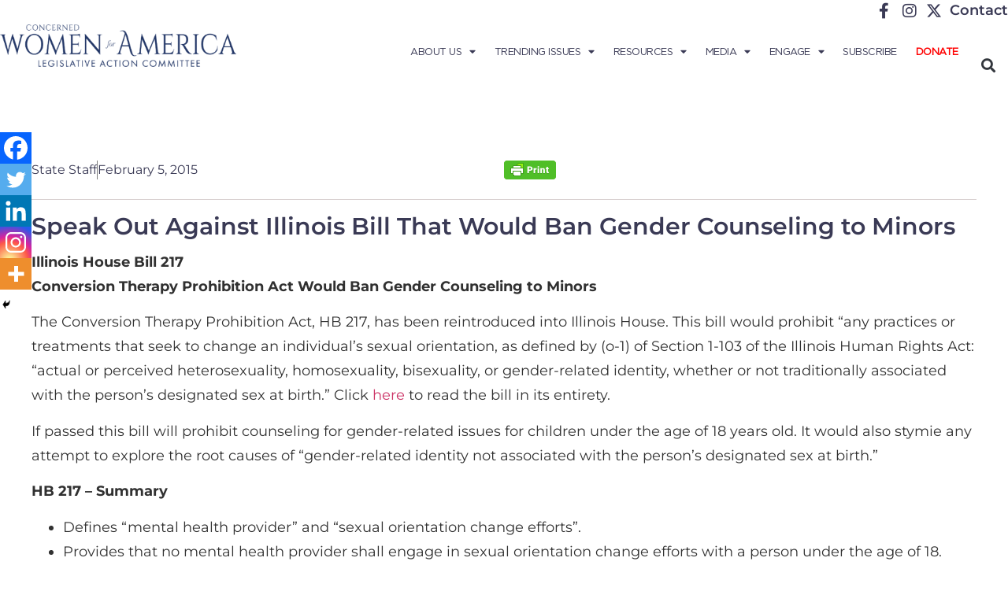

--- FILE ---
content_type: text/html; charset=UTF-8
request_url: https://concernedwomen.org/speak-out-against-illinois-bill-that-would-ban-gender-counseling-to-minors-2/
body_size: 24332
content:
<!doctype html>
<html lang="en-US">
<head>
	<meta charset="UTF-8">
	<meta name="viewport" content="width=device-width, initial-scale=1">
	<link rel="profile" href="https://gmpg.org/xfn/11">
	<meta name='robots' content='index, follow, max-image-preview:large, max-snippet:-1, max-video-preview:-1' />
	<style>img:is([sizes="auto" i], [sizes^="auto," i]) { contain-intrinsic-size: 3000px 1500px }</style>
	
	<!-- This site is optimized with the Yoast SEO Premium plugin v24.0 (Yoast SEO v26.8) - https://yoast.com/product/yoast-seo-premium-wordpress/ -->
	<title>Speak Out Against Illinois Bill That Would Ban Gender Counseling to Minors &#8211; Concerned Women for America</title>
	<link rel="canonical" href="https://concernedwomen.org/speak-out-against-illinois-bill-that-would-ban-gender-counseling-to-minors-2/" />
	<meta property="og:locale" content="en_US" />
	<meta property="og:type" content="article" />
	<meta property="og:title" content="Speak Out Against Illinois Bill That Would Ban Gender Counseling to Minors" />
	<meta property="og:description" content="Illinois House Bill 217 Conversion Therapy Prohibition Act Would Ban Gender Counseling to Minors The Conversion Therapy Prohibition Act, HB 217, has been reintroduced into Illinois House. This bill would prohibit “any practices or treatments that seek to change an individual’s sexual orientation, as defined by (o-1) of Section 1-103 of the Illinois Human Rights [&hellip;]" />
	<meta property="og:url" content="https://concernedwomen.org/speak-out-against-illinois-bill-that-would-ban-gender-counseling-to-minors-2/" />
	<meta property="og:site_name" content="Concerned Women for America" />
	<meta property="article:publisher" content="https://www.facebook.com/ConcernedWomenforAmerica" />
	<meta property="article:published_time" content="2015-02-05T14:09:55+00:00" />
	<meta property="og:image" content="https://concernedwomen.org/wp-content/uploads/2022/03/cwa-facebook-scaled.jpg" />
	<meta property="og:image:width" content="2560" />
	<meta property="og:image:height" content="1440" />
	<meta property="og:image:type" content="image/jpeg" />
	<meta name="author" content="State Staff" />
	<meta name="twitter:card" content="summary_large_image" />
	<meta name="twitter:creator" content="@CWforA" />
	<meta name="twitter:site" content="@CWforA" />
	<script type="application/ld+json" class="yoast-schema-graph">{"@context":"https://schema.org","@graph":[{"@type":"Article","@id":"https://concernedwomen.org/speak-out-against-illinois-bill-that-would-ban-gender-counseling-to-minors-2/#article","isPartOf":{"@id":"https://concernedwomen.org/speak-out-against-illinois-bill-that-would-ban-gender-counseling-to-minors-2/"},"author":{"name":"State Staff","@id":"https://concernedwomen.org/#/schema/person/64ca18312d5cf68d32a39cbd746726a1"},"headline":"Speak Out Against Illinois Bill That Would Ban Gender Counseling to Minors","datePublished":"2015-02-05T14:09:55+00:00","mainEntityOfPage":{"@id":"https://concernedwomen.org/speak-out-against-illinois-bill-that-would-ban-gender-counseling-to-minors-2/"},"wordCount":443,"publisher":{"@id":"https://concernedwomen.org/#organization"},"articleSection":["Illinois"],"inLanguage":"en-US","copyrightYear":"2015","copyrightHolder":{"@id":"https://concernedwomen.org/#organization"}},{"@type":"WebPage","@id":"https://concernedwomen.org/speak-out-against-illinois-bill-that-would-ban-gender-counseling-to-minors-2/","url":"https://concernedwomen.org/speak-out-against-illinois-bill-that-would-ban-gender-counseling-to-minors-2/","name":"Speak Out Against Illinois Bill That Would Ban Gender Counseling to Minors &#8211; Concerned Women for America","isPartOf":{"@id":"https://concernedwomen.org/#website"},"datePublished":"2015-02-05T14:09:55+00:00","breadcrumb":{"@id":"https://concernedwomen.org/speak-out-against-illinois-bill-that-would-ban-gender-counseling-to-minors-2/#breadcrumb"},"inLanguage":"en-US","potentialAction":[{"@type":"ReadAction","target":["https://concernedwomen.org/speak-out-against-illinois-bill-that-would-ban-gender-counseling-to-minors-2/"]}]},{"@type":"BreadcrumbList","@id":"https://concernedwomen.org/speak-out-against-illinois-bill-that-would-ban-gender-counseling-to-minors-2/#breadcrumb","itemListElement":[{"@type":"ListItem","position":1,"name":"Home","item":"https://concernedwomen.org/"},{"@type":"ListItem","position":2,"name":"Blog","item":"https://concernedwomen.org/?page_id=108548"},{"@type":"ListItem","position":3,"name":"Speak Out Against Illinois Bill That Would Ban Gender Counseling to Minors"}]},{"@type":"WebSite","@id":"https://concernedwomen.org/#website","url":"https://concernedwomen.org/","name":"Concerned Women for America","description":"Legislative Action Committee","publisher":{"@id":"https://concernedwomen.org/#organization"},"potentialAction":[{"@type":"SearchAction","target":{"@type":"EntryPoint","urlTemplate":"https://concernedwomen.org/?s={search_term_string}"},"query-input":{"@type":"PropertyValueSpecification","valueRequired":true,"valueName":"search_term_string"}}],"inLanguage":"en-US"},{"@type":"Organization","@id":"https://concernedwomen.org/#organization","name":"Concerned Women for America","url":"https://concernedwomen.org/","logo":{"@type":"ImageObject","inLanguage":"en-US","@id":"https://concernedwomen.org/#/schema/logo/image/","url":"https://concernedwomen.org/wp-content/uploads/2022/03/cwa-facebook-scaled.jpg","contentUrl":"https://concernedwomen.org/wp-content/uploads/2022/03/cwa-facebook-scaled.jpg","width":2560,"height":1440,"caption":"Concerned Women for America"},"image":{"@id":"https://concernedwomen.org/#/schema/logo/image/"},"sameAs":["https://www.facebook.com/ConcernedWomenforAmerica","https://x.com/CWforA","https://www.instagram.com/concernedwomen/","https://www.linkedin.com/company/concerned-women-for-america/about/","https://www.pinterest.com/concernedwomen/","https://www.youtube.com/user/concernedwomen","https://en.wikipedia.org/wiki/Concerned_Women_for_America"]},{"@type":"Person","@id":"https://concernedwomen.org/#/schema/person/64ca18312d5cf68d32a39cbd746726a1","name":"State Staff","image":{"@type":"ImageObject","inLanguage":"en-US","@id":"https://concernedwomen.org/#/schema/person/image/","url":"https://concernedwomen.org/wp-content/uploads/2025/06/cwa-default-avatar-150x150.webp","contentUrl":"https://concernedwomen.org/wp-content/uploads/2025/06/cwa-default-avatar-150x150.webp","caption":"State Staff"},"url":"https://concernedwomen.org/author/mminor/"}]}</script>
	<!-- / Yoast SEO Premium plugin. -->


<link rel='dns-prefetch' href='//www.googletagmanager.com' />
<link rel="alternate" type="application/rss+xml" title="Concerned Women for America &raquo; Feed" href="https://concernedwomen.org/feed/" />
<link rel="alternate" type="application/rss+xml" title="Concerned Women for America &raquo; Comments Feed" href="https://concernedwomen.org/comments/feed/" />
		<!-- This site uses the Google Analytics by MonsterInsights plugin v9.11.1 - Using Analytics tracking - https://www.monsterinsights.com/ -->
		<!-- Note: MonsterInsights is not currently configured on this site. The site owner needs to authenticate with Google Analytics in the MonsterInsights settings panel. -->
					<!-- No tracking code set -->
				<!-- / Google Analytics by MonsterInsights -->
		<script>
window._wpemojiSettings = {"baseUrl":"https:\/\/s.w.org\/images\/core\/emoji\/15.0.3\/72x72\/","ext":".png","svgUrl":"https:\/\/s.w.org\/images\/core\/emoji\/15.0.3\/svg\/","svgExt":".svg","source":{"concatemoji":"https:\/\/concernedwomen.org\/wp-includes\/js\/wp-emoji-release.min.js?ver=fd99e372171887d1a06aeb4918ded5f0"}};
/*! This file is auto-generated */
!function(i,n){var o,s,e;function c(e){try{var t={supportTests:e,timestamp:(new Date).valueOf()};sessionStorage.setItem(o,JSON.stringify(t))}catch(e){}}function p(e,t,n){e.clearRect(0,0,e.canvas.width,e.canvas.height),e.fillText(t,0,0);var t=new Uint32Array(e.getImageData(0,0,e.canvas.width,e.canvas.height).data),r=(e.clearRect(0,0,e.canvas.width,e.canvas.height),e.fillText(n,0,0),new Uint32Array(e.getImageData(0,0,e.canvas.width,e.canvas.height).data));return t.every(function(e,t){return e===r[t]})}function u(e,t,n){switch(t){case"flag":return n(e,"\ud83c\udff3\ufe0f\u200d\u26a7\ufe0f","\ud83c\udff3\ufe0f\u200b\u26a7\ufe0f")?!1:!n(e,"\ud83c\uddfa\ud83c\uddf3","\ud83c\uddfa\u200b\ud83c\uddf3")&&!n(e,"\ud83c\udff4\udb40\udc67\udb40\udc62\udb40\udc65\udb40\udc6e\udb40\udc67\udb40\udc7f","\ud83c\udff4\u200b\udb40\udc67\u200b\udb40\udc62\u200b\udb40\udc65\u200b\udb40\udc6e\u200b\udb40\udc67\u200b\udb40\udc7f");case"emoji":return!n(e,"\ud83d\udc26\u200d\u2b1b","\ud83d\udc26\u200b\u2b1b")}return!1}function f(e,t,n){var r="undefined"!=typeof WorkerGlobalScope&&self instanceof WorkerGlobalScope?new OffscreenCanvas(300,150):i.createElement("canvas"),a=r.getContext("2d",{willReadFrequently:!0}),o=(a.textBaseline="top",a.font="600 32px Arial",{});return e.forEach(function(e){o[e]=t(a,e,n)}),o}function t(e){var t=i.createElement("script");t.src=e,t.defer=!0,i.head.appendChild(t)}"undefined"!=typeof Promise&&(o="wpEmojiSettingsSupports",s=["flag","emoji"],n.supports={everything:!0,everythingExceptFlag:!0},e=new Promise(function(e){i.addEventListener("DOMContentLoaded",e,{once:!0})}),new Promise(function(t){var n=function(){try{var e=JSON.parse(sessionStorage.getItem(o));if("object"==typeof e&&"number"==typeof e.timestamp&&(new Date).valueOf()<e.timestamp+604800&&"object"==typeof e.supportTests)return e.supportTests}catch(e){}return null}();if(!n){if("undefined"!=typeof Worker&&"undefined"!=typeof OffscreenCanvas&&"undefined"!=typeof URL&&URL.createObjectURL&&"undefined"!=typeof Blob)try{var e="postMessage("+f.toString()+"("+[JSON.stringify(s),u.toString(),p.toString()].join(",")+"));",r=new Blob([e],{type:"text/javascript"}),a=new Worker(URL.createObjectURL(r),{name:"wpTestEmojiSupports"});return void(a.onmessage=function(e){c(n=e.data),a.terminate(),t(n)})}catch(e){}c(n=f(s,u,p))}t(n)}).then(function(e){for(var t in e)n.supports[t]=e[t],n.supports.everything=n.supports.everything&&n.supports[t],"flag"!==t&&(n.supports.everythingExceptFlag=n.supports.everythingExceptFlag&&n.supports[t]);n.supports.everythingExceptFlag=n.supports.everythingExceptFlag&&!n.supports.flag,n.DOMReady=!1,n.readyCallback=function(){n.DOMReady=!0}}).then(function(){return e}).then(function(){var e;n.supports.everything||(n.readyCallback(),(e=n.source||{}).concatemoji?t(e.concatemoji):e.wpemoji&&e.twemoji&&(t(e.twemoji),t(e.wpemoji)))}))}((window,document),window._wpemojiSettings);
</script>
<link rel='stylesheet' id='sbi_styles-css' href='https://concernedwomen.org/wp-content/plugins/instagram-feed/css/sbi-styles.min.css?ver=6.10.0' media='all' />
<link rel='stylesheet' id='anwp-pg-styles-css' href='https://concernedwomen.org/wp-content/plugins/anwp-post-grid-for-elementor/public/css/styles.min.css?ver=1.3.3' media='all' />
<style id='wp-emoji-styles-inline-css'>

	img.wp-smiley, img.emoji {
		display: inline !important;
		border: none !important;
		box-shadow: none !important;
		height: 1em !important;
		width: 1em !important;
		margin: 0 0.07em !important;
		vertical-align: -0.1em !important;
		background: none !important;
		padding: 0 !important;
	}
</style>
<link rel='stylesheet' id='wp-block-library-css' href='https://concernedwomen.org/wp-includes/css/dist/block-library/style.min.css?ver=fd99e372171887d1a06aeb4918ded5f0' media='all' />
<style id='pdfemb-pdf-embedder-viewer-style-inline-css'>
.wp-block-pdfemb-pdf-embedder-viewer{max-width:none}

</style>
<style id='global-styles-inline-css'>
:root{--wp--preset--aspect-ratio--square: 1;--wp--preset--aspect-ratio--4-3: 4/3;--wp--preset--aspect-ratio--3-4: 3/4;--wp--preset--aspect-ratio--3-2: 3/2;--wp--preset--aspect-ratio--2-3: 2/3;--wp--preset--aspect-ratio--16-9: 16/9;--wp--preset--aspect-ratio--9-16: 9/16;--wp--preset--color--black: #000000;--wp--preset--color--cyan-bluish-gray: #abb8c3;--wp--preset--color--white: #ffffff;--wp--preset--color--pale-pink: #f78da7;--wp--preset--color--vivid-red: #cf2e2e;--wp--preset--color--luminous-vivid-orange: #ff6900;--wp--preset--color--luminous-vivid-amber: #fcb900;--wp--preset--color--light-green-cyan: #7bdcb5;--wp--preset--color--vivid-green-cyan: #00d084;--wp--preset--color--pale-cyan-blue: #8ed1fc;--wp--preset--color--vivid-cyan-blue: #0693e3;--wp--preset--color--vivid-purple: #9b51e0;--wp--preset--gradient--vivid-cyan-blue-to-vivid-purple: linear-gradient(135deg,rgba(6,147,227,1) 0%,rgb(155,81,224) 100%);--wp--preset--gradient--light-green-cyan-to-vivid-green-cyan: linear-gradient(135deg,rgb(122,220,180) 0%,rgb(0,208,130) 100%);--wp--preset--gradient--luminous-vivid-amber-to-luminous-vivid-orange: linear-gradient(135deg,rgba(252,185,0,1) 0%,rgba(255,105,0,1) 100%);--wp--preset--gradient--luminous-vivid-orange-to-vivid-red: linear-gradient(135deg,rgba(255,105,0,1) 0%,rgb(207,46,46) 100%);--wp--preset--gradient--very-light-gray-to-cyan-bluish-gray: linear-gradient(135deg,rgb(238,238,238) 0%,rgb(169,184,195) 100%);--wp--preset--gradient--cool-to-warm-spectrum: linear-gradient(135deg,rgb(74,234,220) 0%,rgb(151,120,209) 20%,rgb(207,42,186) 40%,rgb(238,44,130) 60%,rgb(251,105,98) 80%,rgb(254,248,76) 100%);--wp--preset--gradient--blush-light-purple: linear-gradient(135deg,rgb(255,206,236) 0%,rgb(152,150,240) 100%);--wp--preset--gradient--blush-bordeaux: linear-gradient(135deg,rgb(254,205,165) 0%,rgb(254,45,45) 50%,rgb(107,0,62) 100%);--wp--preset--gradient--luminous-dusk: linear-gradient(135deg,rgb(255,203,112) 0%,rgb(199,81,192) 50%,rgb(65,88,208) 100%);--wp--preset--gradient--pale-ocean: linear-gradient(135deg,rgb(255,245,203) 0%,rgb(182,227,212) 50%,rgb(51,167,181) 100%);--wp--preset--gradient--electric-grass: linear-gradient(135deg,rgb(202,248,128) 0%,rgb(113,206,126) 100%);--wp--preset--gradient--midnight: linear-gradient(135deg,rgb(2,3,129) 0%,rgb(40,116,252) 100%);--wp--preset--font-size--small: 13px;--wp--preset--font-size--medium: 20px;--wp--preset--font-size--large: 36px;--wp--preset--font-size--x-large: 42px;--wp--preset--spacing--20: 0.44rem;--wp--preset--spacing--30: 0.67rem;--wp--preset--spacing--40: 1rem;--wp--preset--spacing--50: 1.5rem;--wp--preset--spacing--60: 2.25rem;--wp--preset--spacing--70: 3.38rem;--wp--preset--spacing--80: 5.06rem;--wp--preset--shadow--natural: 6px 6px 9px rgba(0, 0, 0, 0.2);--wp--preset--shadow--deep: 12px 12px 50px rgba(0, 0, 0, 0.4);--wp--preset--shadow--sharp: 6px 6px 0px rgba(0, 0, 0, 0.2);--wp--preset--shadow--outlined: 6px 6px 0px -3px rgba(255, 255, 255, 1), 6px 6px rgba(0, 0, 0, 1);--wp--preset--shadow--crisp: 6px 6px 0px rgba(0, 0, 0, 1);}:root { --wp--style--global--content-size: 800px;--wp--style--global--wide-size: 1200px; }:where(body) { margin: 0; }.wp-site-blocks > .alignleft { float: left; margin-right: 2em; }.wp-site-blocks > .alignright { float: right; margin-left: 2em; }.wp-site-blocks > .aligncenter { justify-content: center; margin-left: auto; margin-right: auto; }:where(.wp-site-blocks) > * { margin-block-start: 24px; margin-block-end: 0; }:where(.wp-site-blocks) > :first-child { margin-block-start: 0; }:where(.wp-site-blocks) > :last-child { margin-block-end: 0; }:root { --wp--style--block-gap: 24px; }:root :where(.is-layout-flow) > :first-child{margin-block-start: 0;}:root :where(.is-layout-flow) > :last-child{margin-block-end: 0;}:root :where(.is-layout-flow) > *{margin-block-start: 24px;margin-block-end: 0;}:root :where(.is-layout-constrained) > :first-child{margin-block-start: 0;}:root :where(.is-layout-constrained) > :last-child{margin-block-end: 0;}:root :where(.is-layout-constrained) > *{margin-block-start: 24px;margin-block-end: 0;}:root :where(.is-layout-flex){gap: 24px;}:root :where(.is-layout-grid){gap: 24px;}.is-layout-flow > .alignleft{float: left;margin-inline-start: 0;margin-inline-end: 2em;}.is-layout-flow > .alignright{float: right;margin-inline-start: 2em;margin-inline-end: 0;}.is-layout-flow > .aligncenter{margin-left: auto !important;margin-right: auto !important;}.is-layout-constrained > .alignleft{float: left;margin-inline-start: 0;margin-inline-end: 2em;}.is-layout-constrained > .alignright{float: right;margin-inline-start: 2em;margin-inline-end: 0;}.is-layout-constrained > .aligncenter{margin-left: auto !important;margin-right: auto !important;}.is-layout-constrained > :where(:not(.alignleft):not(.alignright):not(.alignfull)){max-width: var(--wp--style--global--content-size);margin-left: auto !important;margin-right: auto !important;}.is-layout-constrained > .alignwide{max-width: var(--wp--style--global--wide-size);}body .is-layout-flex{display: flex;}.is-layout-flex{flex-wrap: wrap;align-items: center;}.is-layout-flex > :is(*, div){margin: 0;}body .is-layout-grid{display: grid;}.is-layout-grid > :is(*, div){margin: 0;}body{padding-top: 0px;padding-right: 0px;padding-bottom: 0px;padding-left: 0px;}a:where(:not(.wp-element-button)){text-decoration: underline;}:root :where(.wp-element-button, .wp-block-button__link){background-color: #32373c;border-width: 0;color: #fff;font-family: inherit;font-size: inherit;line-height: inherit;padding: calc(0.667em + 2px) calc(1.333em + 2px);text-decoration: none;}.has-black-color{color: var(--wp--preset--color--black) !important;}.has-cyan-bluish-gray-color{color: var(--wp--preset--color--cyan-bluish-gray) !important;}.has-white-color{color: var(--wp--preset--color--white) !important;}.has-pale-pink-color{color: var(--wp--preset--color--pale-pink) !important;}.has-vivid-red-color{color: var(--wp--preset--color--vivid-red) !important;}.has-luminous-vivid-orange-color{color: var(--wp--preset--color--luminous-vivid-orange) !important;}.has-luminous-vivid-amber-color{color: var(--wp--preset--color--luminous-vivid-amber) !important;}.has-light-green-cyan-color{color: var(--wp--preset--color--light-green-cyan) !important;}.has-vivid-green-cyan-color{color: var(--wp--preset--color--vivid-green-cyan) !important;}.has-pale-cyan-blue-color{color: var(--wp--preset--color--pale-cyan-blue) !important;}.has-vivid-cyan-blue-color{color: var(--wp--preset--color--vivid-cyan-blue) !important;}.has-vivid-purple-color{color: var(--wp--preset--color--vivid-purple) !important;}.has-black-background-color{background-color: var(--wp--preset--color--black) !important;}.has-cyan-bluish-gray-background-color{background-color: var(--wp--preset--color--cyan-bluish-gray) !important;}.has-white-background-color{background-color: var(--wp--preset--color--white) !important;}.has-pale-pink-background-color{background-color: var(--wp--preset--color--pale-pink) !important;}.has-vivid-red-background-color{background-color: var(--wp--preset--color--vivid-red) !important;}.has-luminous-vivid-orange-background-color{background-color: var(--wp--preset--color--luminous-vivid-orange) !important;}.has-luminous-vivid-amber-background-color{background-color: var(--wp--preset--color--luminous-vivid-amber) !important;}.has-light-green-cyan-background-color{background-color: var(--wp--preset--color--light-green-cyan) !important;}.has-vivid-green-cyan-background-color{background-color: var(--wp--preset--color--vivid-green-cyan) !important;}.has-pale-cyan-blue-background-color{background-color: var(--wp--preset--color--pale-cyan-blue) !important;}.has-vivid-cyan-blue-background-color{background-color: var(--wp--preset--color--vivid-cyan-blue) !important;}.has-vivid-purple-background-color{background-color: var(--wp--preset--color--vivid-purple) !important;}.has-black-border-color{border-color: var(--wp--preset--color--black) !important;}.has-cyan-bluish-gray-border-color{border-color: var(--wp--preset--color--cyan-bluish-gray) !important;}.has-white-border-color{border-color: var(--wp--preset--color--white) !important;}.has-pale-pink-border-color{border-color: var(--wp--preset--color--pale-pink) !important;}.has-vivid-red-border-color{border-color: var(--wp--preset--color--vivid-red) !important;}.has-luminous-vivid-orange-border-color{border-color: var(--wp--preset--color--luminous-vivid-orange) !important;}.has-luminous-vivid-amber-border-color{border-color: var(--wp--preset--color--luminous-vivid-amber) !important;}.has-light-green-cyan-border-color{border-color: var(--wp--preset--color--light-green-cyan) !important;}.has-vivid-green-cyan-border-color{border-color: var(--wp--preset--color--vivid-green-cyan) !important;}.has-pale-cyan-blue-border-color{border-color: var(--wp--preset--color--pale-cyan-blue) !important;}.has-vivid-cyan-blue-border-color{border-color: var(--wp--preset--color--vivid-cyan-blue) !important;}.has-vivid-purple-border-color{border-color: var(--wp--preset--color--vivid-purple) !important;}.has-vivid-cyan-blue-to-vivid-purple-gradient-background{background: var(--wp--preset--gradient--vivid-cyan-blue-to-vivid-purple) !important;}.has-light-green-cyan-to-vivid-green-cyan-gradient-background{background: var(--wp--preset--gradient--light-green-cyan-to-vivid-green-cyan) !important;}.has-luminous-vivid-amber-to-luminous-vivid-orange-gradient-background{background: var(--wp--preset--gradient--luminous-vivid-amber-to-luminous-vivid-orange) !important;}.has-luminous-vivid-orange-to-vivid-red-gradient-background{background: var(--wp--preset--gradient--luminous-vivid-orange-to-vivid-red) !important;}.has-very-light-gray-to-cyan-bluish-gray-gradient-background{background: var(--wp--preset--gradient--very-light-gray-to-cyan-bluish-gray) !important;}.has-cool-to-warm-spectrum-gradient-background{background: var(--wp--preset--gradient--cool-to-warm-spectrum) !important;}.has-blush-light-purple-gradient-background{background: var(--wp--preset--gradient--blush-light-purple) !important;}.has-blush-bordeaux-gradient-background{background: var(--wp--preset--gradient--blush-bordeaux) !important;}.has-luminous-dusk-gradient-background{background: var(--wp--preset--gradient--luminous-dusk) !important;}.has-pale-ocean-gradient-background{background: var(--wp--preset--gradient--pale-ocean) !important;}.has-electric-grass-gradient-background{background: var(--wp--preset--gradient--electric-grass) !important;}.has-midnight-gradient-background{background: var(--wp--preset--gradient--midnight) !important;}.has-small-font-size{font-size: var(--wp--preset--font-size--small) !important;}.has-medium-font-size{font-size: var(--wp--preset--font-size--medium) !important;}.has-large-font-size{font-size: var(--wp--preset--font-size--large) !important;}.has-x-large-font-size{font-size: var(--wp--preset--font-size--x-large) !important;}
:root :where(.wp-block-pullquote){font-size: 1.5em;line-height: 1.6;}
</style>
<link rel='stylesheet' id='ctf_styles-css' href='https://concernedwomen.org/wp-content/plugins/custom-twitter-feeds/css/ctf-styles.min.css?ver=2.3.1' media='all' />
<link rel='stylesheet' id='flipclock-css' href='https://concernedwomen.org/wp-content/plugins/mgsfliptime/css/flipclock.css?ver=fd99e372171887d1a06aeb4918ded5f0' media='all' />
<link rel='stylesheet' id='progress_wp_br_bootstrap-css' href='https://concernedwomen.org/wp-content/plugins/progress-bar-wp/assets/css/bootstrap.css?ver=fd99e372171887d1a06aeb4918ded5f0' media='all' />
<link rel='stylesheet' id='progr_wp_b-font-awesome-css' href='https://concernedwomen.org/wp-content/plugins/progress-bar-wp/assets/css/font-awesome/css/font-awesome.min.css?ver=fd99e372171887d1a06aeb4918ded5f0' media='all' />
<link rel='stylesheet' id='progr_wp_jq-ae-css' href='https://concernedwomen.org/wp-content/plugins/progress-bar-wp/assets/css/meanmenu.min.css?ver=fd99e372171887d1a06aeb4918ded5f0' media='all' />
<link rel='stylesheet' id='progr_wp_animate-ae-css' href='https://concernedwomen.org/wp-content/plugins/progress-bar-wp/assets/css/animate.min.css?ver=fd99e372171887d1a06aeb4918ded5f0' media='all' />
<link rel='stylesheet' id='usa-html5-map-style-css' href='https://concernedwomen.org/wp-content/plugins/usahtmlmap/static/css/map.css?ver=fd99e372171887d1a06aeb4918ded5f0' media='all' />
<link rel='stylesheet' id='hello-elementor-css' href='https://concernedwomen.org/wp-content/themes/hello-elementor/assets/css/reset.css?ver=3.4.4' media='all' />
<link rel='stylesheet' id='hello-elementor-theme-style-css' href='https://concernedwomen.org/wp-content/themes/hello-elementor/assets/css/theme.css?ver=3.4.4' media='all' />
<link rel='stylesheet' id='hello-elementor-header-footer-css' href='https://concernedwomen.org/wp-content/themes/hello-elementor/assets/css/header-footer.css?ver=3.4.4' media='all' />
<link rel='stylesheet' id='elementor-frontend-css' href='https://concernedwomen.org/wp-content/plugins/elementor/assets/css/frontend.min.css?ver=3.34.4' media='all' />
<link rel='stylesheet' id='elementor-post-279783-css' href='https://concernedwomen.org/wp-content/uploads/elementor/css/post-279783.css?ver=1769792580' media='all' />
<link rel='stylesheet' id='widget-icon-list-css' href='https://concernedwomen.org/wp-content/plugins/elementor/assets/css/widget-icon-list.min.css?ver=3.34.4' media='all' />
<link rel='stylesheet' id='widget-image-css' href='https://concernedwomen.org/wp-content/plugins/elementor/assets/css/widget-image.min.css?ver=3.34.4' media='all' />
<link rel='stylesheet' id='widget-nav-menu-css' href='https://concernedwomen.org/wp-content/plugins/elementor-pro/assets/css/widget-nav-menu.min.css?ver=3.34.4' media='all' />
<link rel='stylesheet' id='widget-search-form-css' href='https://concernedwomen.org/wp-content/plugins/elementor-pro/assets/css/widget-search-form.min.css?ver=3.34.4' media='all' />
<link rel='stylesheet' id='elementor-icons-shared-0-css' href='https://concernedwomen.org/wp-content/plugins/elementor/assets/lib/font-awesome/css/fontawesome.min.css?ver=5.15.3' media='all' />
<link rel='stylesheet' id='elementor-icons-fa-solid-css' href='https://concernedwomen.org/wp-content/plugins/elementor/assets/lib/font-awesome/css/solid.min.css?ver=5.15.3' media='all' />
<link rel='stylesheet' id='widget-heading-css' href='https://concernedwomen.org/wp-content/plugins/elementor/assets/css/widget-heading.min.css?ver=3.34.4' media='all' />
<link rel='stylesheet' id='widget-post-info-css' href='https://concernedwomen.org/wp-content/plugins/elementor-pro/assets/css/widget-post-info.min.css?ver=3.34.4' media='all' />
<link rel='stylesheet' id='elementor-icons-fa-regular-css' href='https://concernedwomen.org/wp-content/plugins/elementor/assets/lib/font-awesome/css/regular.min.css?ver=5.15.3' media='all' />
<link rel='stylesheet' id='widget-post-navigation-css' href='https://concernedwomen.org/wp-content/plugins/elementor-pro/assets/css/widget-post-navigation.min.css?ver=3.34.4' media='all' />
<link rel='stylesheet' id='widget-posts-css' href='https://concernedwomen.org/wp-content/plugins/elementor-pro/assets/css/widget-posts.min.css?ver=3.34.4' media='all' />
<link rel='stylesheet' id='elementor-icons-css' href='https://concernedwomen.org/wp-content/plugins/elementor/assets/lib/eicons/css/elementor-icons.min.css?ver=5.46.0' media='all' />
<link rel='stylesheet' id='sbistyles-css' href='https://concernedwomen.org/wp-content/plugins/instagram-feed/css/sbi-styles.min.css?ver=6.10.0' media='all' />
<link rel='stylesheet' id='elementor-post-279839-css' href='https://concernedwomen.org/wp-content/uploads/elementor/css/post-279839.css?ver=1769792580' media='all' />
<link rel='stylesheet' id='elementor-post-279861-css' href='https://concernedwomen.org/wp-content/uploads/elementor/css/post-279861.css?ver=1769792580' media='all' />
<link rel='stylesheet' id='elementor-post-359597-css' href='https://concernedwomen.org/wp-content/uploads/elementor/css/post-359597.css?ver=1769792581' media='all' />
<link rel='stylesheet' id='tablepress-default-css' href='https://concernedwomen.org/wp-content/tablepress-combined.min.css?ver=38' media='all' />
<link rel='stylesheet' id='heateor_sss_frontend_css-css' href='https://concernedwomen.org/wp-content/plugins/sassy-social-share/public/css/sassy-social-share-public.css?ver=3.3.79' media='all' />
<style id='heateor_sss_frontend_css-inline-css'>
.heateor_sss_button_instagram span.heateor_sss_svg,a.heateor_sss_instagram span.heateor_sss_svg{background:radial-gradient(circle at 30% 107%,#fdf497 0,#fdf497 5%,#fd5949 45%,#d6249f 60%,#285aeb 90%)}.heateor_sss_horizontal_sharing .heateor_sss_svg,.heateor_sss_standard_follow_icons_container .heateor_sss_svg{color:#fff;border-width:0px;border-style:solid;border-color:transparent}.heateor_sss_horizontal_sharing .heateorSssTCBackground{color:#666}.heateor_sss_horizontal_sharing span.heateor_sss_svg:hover,.heateor_sss_standard_follow_icons_container span.heateor_sss_svg:hover{border-color:transparent;}.heateor_sss_vertical_sharing span.heateor_sss_svg,.heateor_sss_floating_follow_icons_container span.heateor_sss_svg{color:#fff;border-width:0px;border-style:solid;border-color:transparent;}.heateor_sss_vertical_sharing .heateorSssTCBackground{color:#666;}.heateor_sss_vertical_sharing span.heateor_sss_svg:hover,.heateor_sss_floating_follow_icons_container span.heateor_sss_svg:hover{border-color:transparent;}@media screen and (max-width:783px) {.heateor_sss_vertical_sharing{display:none!important}}div.heateor_sss_mobile_footer{display:none;}@media screen and (max-width:783px){div.heateor_sss_bottom_sharing .heateorSssTCBackground{background-color:white}div.heateor_sss_bottom_sharing{width:100%!important;left:0!important;}div.heateor_sss_bottom_sharing a{width:20% !important;}div.heateor_sss_bottom_sharing .heateor_sss_svg{width: 100% !important;}div.heateor_sss_bottom_sharing div.heateorSssTotalShareCount{font-size:1em!important;line-height:28px!important}div.heateor_sss_bottom_sharing div.heateorSssTotalShareText{font-size:.7em!important;line-height:0px!important}div.heateor_sss_mobile_footer{display:block;height:40px;}.heateor_sss_bottom_sharing{padding:0!important;display:block!important;width:auto!important;bottom:-2px!important;top: auto!important;}.heateor_sss_bottom_sharing .heateor_sss_square_count{line-height:inherit;}.heateor_sss_bottom_sharing .heateorSssSharingArrow{display:none;}.heateor_sss_bottom_sharing .heateorSssTCBackground{margin-right:1.1em!important}}
</style>
<link rel='stylesheet' id='hello-elementor-child-style-css' href='https://concernedwomen.org/wp-content/themes/hello-theme-child-master/style.css?ver=2.0.0' media='all' />
<link rel='stylesheet' id='elementor-gf-local-montserrat-css' href='https://concernedwomen.org/wp-content/uploads/elementor/google-fonts/css/montserrat.css?ver=1742239302' media='all' />
<link rel='stylesheet' id='elementor-icons-fa-brands-css' href='https://concernedwomen.org/wp-content/plugins/elementor/assets/lib/font-awesome/css/brands.min.css?ver=5.15.3' media='all' />
<script src="https://concernedwomen.org/wp-content/plugins/jquery-manager/assets/js/jquery-3.5.1.min.js" id="jquery-core-js"></script>
<script id="file_uploads_nfpluginsettings-js-extra">
var params = {"clearLogRestUrl":"https:\/\/concernedwomen.org\/wp-json\/nf-file-uploads\/debug-log\/delete-all","clearLogButtonId":"file_uploads_clear_debug_logger","downloadLogRestUrl":"https:\/\/concernedwomen.org\/wp-json\/nf-file-uploads\/debug-log\/get-all","downloadLogButtonId":"file_uploads_download_debug_logger"};
</script>
<script src="https://concernedwomen.org/wp-content/plugins/ninja-forms-uploads/assets/js/nfpluginsettings.js?ver=3.3.25" id="file_uploads_nfpluginsettings-js"></script>
<script src="https://concernedwomen.org/wp-content/plugins/jquery-manager/assets/js/jquery-migrate-3.3.0.min.js" id="jquery-migrate-js"></script>
<script id="sbi_scripts-js-extra">
var sb_instagram_js_options = {"font_method":"svg","resized_url":"https:\/\/concernedwomen.org\/wp-content\/uploads\/sb-instagram-feed-images\/","placeholder":"https:\/\/concernedwomen.org\/wp-content\/plugins\/instagram-feed\/img\/placeholder.png","ajax_url":"https:\/\/concernedwomen.org\/wp-admin\/admin-ajax.php"};
</script>
<script src="https://concernedwomen.org/wp-content/plugins/instagram-feed/js/sbi-scripts.min.js?ver=6.10.0" id="sbi_scripts-js"></script>
<script src="https://concernedwomen.org/wp-content/plugins/flowpaper-lite-pdf-flipbook/assets/lity/lity.min.js" id="lity-js-js"></script>

<!-- Google tag (gtag.js) snippet added by Site Kit -->
<!-- Google Analytics snippet added by Site Kit -->
<script src="https://www.googletagmanager.com/gtag/js?id=GT-WP4KNPDD" id="google_gtagjs-js" async></script>
<script id="google_gtagjs-js-after">
window.dataLayer = window.dataLayer || [];function gtag(){dataLayer.push(arguments);}
gtag("set","linker",{"domains":["concernedwomen.org"]});
gtag("js", new Date());
gtag("set", "developer_id.dZTNiMT", true);
gtag("config", "GT-WP4KNPDD");
 window._googlesitekit = window._googlesitekit || {}; window._googlesitekit.throttledEvents = []; window._googlesitekit.gtagEvent = (name, data) => { var key = JSON.stringify( { name, data } ); if ( !! window._googlesitekit.throttledEvents[ key ] ) { return; } window._googlesitekit.throttledEvents[ key ] = true; setTimeout( () => { delete window._googlesitekit.throttledEvents[ key ]; }, 5 ); gtag( "event", name, { ...data, event_source: "site-kit" } ); };
</script>
<link rel="https://api.w.org/" href="https://concernedwomen.org/wp-json/" /><link rel="alternate" title="JSON" type="application/json" href="https://concernedwomen.org/wp-json/wp/v2/posts/201533" /><link rel='shortlink' href='https://concernedwomen.org/?p=201533' />
<link rel="alternate" title="oEmbed (JSON)" type="application/json+oembed" href="https://concernedwomen.org/wp-json/oembed/1.0/embed?url=https%3A%2F%2Fconcernedwomen.org%2Fspeak-out-against-illinois-bill-that-would-ban-gender-counseling-to-minors-2%2F" />
<link rel="alternate" title="oEmbed (XML)" type="text/xml+oembed" href="https://concernedwomen.org/wp-json/oembed/1.0/embed?url=https%3A%2F%2Fconcernedwomen.org%2Fspeak-out-against-illinois-bill-that-would-ban-gender-counseling-to-minors-2%2F&#038;format=xml" />
<meta name="generator" content="Site Kit by Google 1.170.0" />
<!-- Google AdSense meta tags added by Site Kit -->
<meta name="google-adsense-platform-account" content="ca-host-pub-2644536267352236">
<meta name="google-adsense-platform-domain" content="sitekit.withgoogle.com">
<!-- End Google AdSense meta tags added by Site Kit -->
<style>
	.home #nf-form-7-cont .nf-form-fields-required {
    display: none;
}
	.home #nf-form-7-cont	div#nf-field-64-wrap .nf-field-description {
    padding-left: 25px;
    margin-top: -17px;
}
	.home #nf-form-7-cont div#nf-field-59-wrap {
    text-align: center;
}
	.home #nf-form-7-cont input#nf-field-59 {
    background: transparent !important;
    color: #000;
    text-transform: uppercase;
    font-size: 22px;
    border: 1px solid #000 !important;
    display: inline-block;
    width: auto !important;
    padding: 3px 30px !important;
}
	.home #nf-form-7-cont	div#nf-field-64-wrap .nf-field-element {
    order: 10;
}
	.home #nf-form-7-cont .nf-error.field-wrap .nf-field-element:after{
		background: transparent
	}
	.home #nf-form-7-cont .nf-form-content .list-select-wrap .nf-field-element>div{
		border-radius: 10px
	}
	.home #nf-form-7-cont .nf-field-label label {
    font-weight: 400;
    font-family: 'Gotham Book';
}
	.home #nf-form-7-cont nf-field:nth-child(4), .home #nf-form-7-cont nf-field:nth-child(5) {
    width: 50%;
    display: inline-block;
    padding: 0 8px 0 0;
}
	.home #nf-form-7-cont nf-field:nth-child(5){
		padding: 0 0 0 8px
	}
	.home #nf-form-7-cont .ninja-forms-field {
    background: #D7D7D7 !important;
    border: 0 !important;
    border-radius: 10px !important;
		color: #000;
}
/* 	team style */
	.contentInfo .col-md-8 div {
    font-family: 'Gotham Book';
    margin-bottom: 15px;
}

.contentInfo .row .col-md-8 {
    max-height: 90vh;
    overflow-y: scroll;
}
	
	.anm_section_wrapper h1, .anm_section_wrapper h2, .anm_section_wrapper a, .anm_section_wrapper p, #nf-form-7-cont, input#nf-field-59 {
		font-family: 'Gotham Book';
	}
	.sng_input input {
    display: none;
    width: 0px !important;
		visibility:hidden;
		opacity:0
}
	.form_next_btn {
    border: 1px solid #fff;
    display: inline-block;
    color: #fff;
    border-radius: 7px;
    padding: 2px 21px;
    font-family: 'Gotham Book';
    margin-top: 30px;
		cursor: pointer
}
	.sng_input{
		margin-bottom: 4px
	}
	.sng_input label {
    position: relative;
		font-family: 'Gotham Book';
		padding-left: 20px;
		cursor: pointer;
}

.sng_input label:before {
    position: absolute;
    left: 0px;
    top: 6px;
    width: 12px;
    height: 12px;
    border: 1px solid #fff;
    content: "";
    border-radius: 50%;
}
	.sng_input input:checked ~ label:before {
  background-color: #fff;
}
	.social-contact ul {
    margin: 0;
    padding: 0;
}

.social-contact ul li {
    list-style: none;
    display: inline-block;
}

.social-contact ul li a {
    padding: 6px;
    color: #3a3a55;
    font-size: 16px;
}
.contact_form_bttom {
    visibility: hidden;
    transform: translate3d(30vw, 0px, 0px);
    transition: .6s;
	  position: absolute;
	  top:0;
	  opacity: 0
}
	.anm_section_wrapper{
		transition: 1s;
		transform: translate3d(0,0,0);
	}
	.anm_section_wrapper.hide_form {
    opacity: 0;
    height: 0;
    transform: translate3d(-150px, 0px, 0px);
    transition: .4s;
		
}
	.contact_form_bttom.active_form {
    visibility: visible;
    transform: translate3d(0px, 0px, 0px);
    transition: .4s;
		opacity: 1;
		position: inherit
}
	i.fa.fa-long-arrow-right.back_tSelc {
    position: absolute;
    top: -40px;
    left: -16%;
    color: #000;
    font-size: 44px;
		cursor: pointer;
		opacity:0;
		transition: .2s
}
	
	.exp_rigt_sec .back_tSelc{
		opacity: 1 !important
	}
	.contact_form_bttom div#nf-form-1-cont {
    padding-bottom: 30px;
}
	.contact_form_bttom .nf-form-title h3 {
    color: #fff;
    margin-top: 45px;
}

.contact_form_bttom .nf-form-fields-required, .contact_form_bttom .nf-field-label {
    color: #fff;
}

.contact_form_bttom .nf-field-element input {
    border-color: #fff !important;
	  color: #fff !important
}
.contact_form_bttom	.nf-error .nf-error-msg {
    color: yellow;
}
	.contact_form_bttom .nf-response-msg {
    color: #fff;
    margin-top: 30px;
}
	@media only screen and (min-width: 642px){
		.form_rgt_sec {
    transition: .5s;
	  width: 50%;
}
		.form_left_sec{
			transition: .5s;
			
		}
		.hd_left_sec{
			width: 15% !important;
			opacity: 0;
    	transform: translate3d(-100px, 0px, 0px);
		}
		
		.exp_rigt_sec {
    width: 85vw !important;
}
.hd_left_sec .elementor-widget-container {
    opacity: 0;
}

	}
	
	
	@media only screen and (max-width: 641px){
		i.fa.fa-long-arrow-right.back_tSelc{
			color: #fff !important;
			top: -65px;
   	 left: -15px;
			transform: rotate(180deg);
		}
		.contact_form_bttom h1 {
    line-height: 1.5em;
}
	}
</style>
<style type="text/css">
	.elementor-template-full-width p {
		padding-bottom: 27px !important;
	}
</style>

<!-- Google Tag Manager snippet added by Site Kit -->
<script>
			( function( w, d, s, l, i ) {
				w[l] = w[l] || [];
				w[l].push( {'gtm.start': new Date().getTime(), event: 'gtm.js'} );
				var f = d.getElementsByTagName( s )[0],
					j = d.createElement( s ), dl = l != 'dataLayer' ? '&l=' + l : '';
				j.async = true;
				j.src = 'https://www.googletagmanager.com/gtm.js?id=' + i + dl;
				f.parentNode.insertBefore( j, f );
			} )( window, document, 'script', 'dataLayer', 'GTM-PXQWKXQX' );
			
</script>

<!-- End Google Tag Manager snippet added by Site Kit -->
<meta name="google-site-verification" content="uI8zfutVTi35OLyw7Cmpqm-K1JQVK9A-WxSs2CA9aIw" />
<meta name="google-site-verification" content="n-HeUPQe6VcWKShQs1MZBuu6ne2b4lDhTbK8eHQS2Dk" />
<meta name="google-site-verification" content="SQdaUKcTqxuAR0SrAJ4URBvyJPD739PLRJAobTmTS3I" />
<!-- Global site tag (gtag.js) - Google Analytics -->
<script async src="https://www.googletagmanager.com/gtag/js?id=UA-133246913-2"></script>
<script>
window.dataLayer = window.dataLayer || [];
function gtag(){dataLayer.push(arguments);}
gtag('js', new Date());

gtag('config', 'UA-133246913-2', { 'optimize_id': 'GTM-KTC56BH'});
</script></head>
<body class="post-template-default single single-post postid-201533 single-format-standard wp-embed-responsive theme--hello-elementor hello-elementor-default elementor-default elementor-kit-279783 elementor-page-359597">


		<!-- Google Tag Manager (noscript) snippet added by Site Kit -->
		<noscript>
			<iframe src="https://www.googletagmanager.com/ns.html?id=GTM-PXQWKXQX" height="0" width="0" style="display:none;visibility:hidden"></iframe>
		</noscript>
		<!-- End Google Tag Manager (noscript) snippet added by Site Kit -->
		
<a class="skip-link screen-reader-text" href="#content">Skip to content</a>

		<header data-elementor-type="header" data-elementor-id="279839" class="elementor elementor-279839 elementor-location-header" data-elementor-post-type="elementor_library">
			<div class="elementor-element elementor-element-ee7eed5 e-flex e-con-boxed e-con e-parent" data-id="ee7eed5" data-element_type="container">
					<div class="e-con-inner">
				<div class="elementor-element elementor-element-148c52a elementor-icon-list--layout-inline elementor-mobile-align-center elementor-list-item-link-full_width elementor-widget elementor-widget-icon-list" data-id="148c52a" data-element_type="widget" data-widget_type="icon-list.default">
				<div class="elementor-widget-container">
							<ul class="elementor-icon-list-items elementor-inline-items">
							<li class="elementor-icon-list-item elementor-inline-item">
											<a href="https://www.facebook.com/ConcernedWomenforAmerica/" target="_blank">

												<span class="elementor-icon-list-icon">
							<i aria-hidden="true" class="fab fa-facebook-f"></i>						</span>
										<span class="elementor-icon-list-text"></span>
											</a>
									</li>
								<li class="elementor-icon-list-item elementor-inline-item">
											<a href="https://www.instagram.com/concernedwomen" target="_blank">

												<span class="elementor-icon-list-icon">
							<i aria-hidden="true" class="fab fa-instagram"></i>						</span>
										<span class="elementor-icon-list-text"></span>
											</a>
									</li>
								<li class="elementor-icon-list-item elementor-inline-item">
											<a href="https://twitter.com/CWforA" target="_blank">

												<span class="elementor-icon-list-icon">
							<i aria-hidden="true" class="fab fa-x-twitter"></i>						</span>
										<span class="elementor-icon-list-text"></span>
											</a>
									</li>
								<li class="elementor-icon-list-item elementor-inline-item">
											<a href="https://concernedwomen.org/contact-us">

											<span class="elementor-icon-list-text">Contact</span>
											</a>
									</li>
						</ul>
						</div>
				</div>
					</div>
				</div>
		<div class="elementor-element elementor-element-246ab2c e-flex e-con-boxed e-con e-parent" data-id="246ab2c" data-element_type="container" data-settings="{&quot;background_background&quot;:&quot;classic&quot;}">
					<div class="e-con-inner">
		<div class="elementor-element elementor-element-56cd6dc e-con-full e-flex e-con e-child" data-id="56cd6dc" data-element_type="container">
				<div class="elementor-element elementor-element-2b6894b elementor-widget elementor-widget-image" data-id="2b6894b" data-element_type="widget" data-widget_type="image.default">
				<div class="elementor-widget-container">
																<a href="/">
							<img width="838" height="151" src="https://concernedwomen.org/wp-content/uploads/2021/07/logo.png" class="attachment-2048x2048 size-2048x2048 wp-image-280099" alt="" srcset="https://concernedwomen.org/wp-content/uploads/2021/07/logo.png 838w, https://concernedwomen.org/wp-content/uploads/2021/07/logo-300x54.png 300w, https://concernedwomen.org/wp-content/uploads/2021/07/logo-768x138.png 768w, https://concernedwomen.org/wp-content/uploads/2021/07/logo-500x90.png 500w" sizes="(max-width: 838px) 100vw, 838px" />								</a>
															</div>
				</div>
				</div>
		<div class="elementor-element elementor-element-95938fd e-con-full e-flex e-con e-child" data-id="95938fd" data-element_type="container">
				<div class="elementor-element elementor-element-7b73418 elementor-nav-menu__align-end elementor-nav-menu--dropdown-mobile elementor-nav-menu--stretch elementor-nav-menu__text-align-center elementor-nav-menu--toggle elementor-nav-menu--burger elementor-widget elementor-widget-nav-menu" data-id="7b73418" data-element_type="widget" data-settings="{&quot;full_width&quot;:&quot;stretch&quot;,&quot;layout&quot;:&quot;horizontal&quot;,&quot;submenu_icon&quot;:{&quot;value&quot;:&quot;&lt;i class=\&quot;fas fa-caret-down\&quot; aria-hidden=\&quot;true\&quot;&gt;&lt;\/i&gt;&quot;,&quot;library&quot;:&quot;fa-solid&quot;},&quot;toggle&quot;:&quot;burger&quot;}" data-widget_type="nav-menu.default">
				<div class="elementor-widget-container">
								<nav aria-label="Menu" class="elementor-nav-menu--main elementor-nav-menu__container elementor-nav-menu--layout-horizontal e--pointer-text e--animation-grow">
				<ul id="menu-1-7b73418" class="elementor-nav-menu"><li class="menu-item menu-item-type-post_type menu-item-object-page menu-item-has-children menu-item-280839"><a href="https://concernedwomen.org/about-us/" class="elementor-item">About Us</a>
<ul class="sub-menu elementor-nav-menu--dropdown">
	<li class="menu-item menu-item-type-post_type menu-item-object-page menu-item-280635"><a href="https://concernedwomen.org/about-us/" class="elementor-sub-item">What We Do</a></li>
	<li class="menu-item menu-item-type-custom menu-item-object-custom menu-item-has-children menu-item-280636"><a href="https://concernedwomen.org/core-issues-2/" class="elementor-sub-item">CWA Core Issues</a>
	<ul class="sub-menu elementor-nav-menu--dropdown">
		<li class="menu-item menu-item-type-post_type menu-item-object-page menu-item-280995"><a href="https://concernedwomen.org/issues/sanctity-of-life/" class="elementor-sub-item">Sanctity of Life</a></li>
		<li class="menu-item menu-item-type-post_type menu-item-object-page menu-item-280637"><a href="https://concernedwomen.org/defense-of-family-2/" class="elementor-sub-item">Defense of Family</a></li>
		<li class="menu-item menu-item-type-post_type menu-item-object-page menu-item-280638"><a href="https://concernedwomen.org/education-2/" class="elementor-sub-item">Education</a></li>
		<li class="menu-item menu-item-type-custom menu-item-object-custom menu-item-303769"><a href="https://concernedwomen.org/religious-liberty/" class="elementor-sub-item">Religious Liberty</a></li>
		<li class="menu-item menu-item-type-post_type menu-item-object-page menu-item-280640"><a href="https://concernedwomen.org/national-sovereignty-2/" class="elementor-sub-item">National Sovereignty</a></li>
		<li class="menu-item menu-item-type-post_type menu-item-object-page menu-item-280641"><a href="https://concernedwomen.org/sexual-exploitation-2/" class="elementor-sub-item">Sexual Exploitation</a></li>
		<li class="menu-item menu-item-type-post_type menu-item-object-page menu-item-280642"><a href="https://concernedwomen.org/support-for-israel-2/" class="elementor-sub-item">Support for Israel</a></li>
	</ul>
</li>
	<li class="menu-item menu-item-type-custom menu-item-object-custom menu-item-has-children menu-item-280829"><a href="#" class="elementor-sub-item elementor-item-anchor">Departments</a>
	<ul class="sub-menu elementor-nav-menu--dropdown">
		<li class="menu-item menu-item-type-post_type menu-item-object-page menu-item-280830"><a href="https://concernedwomen.org/field/" class="elementor-sub-item">Field Operations (States)</a></li>
		<li class="menu-item menu-item-type-post_type menu-item-object-page menu-item-280831"><a href="https://concernedwomen.org/financial-accountability/" class="elementor-sub-item">Finance</a></li>
		<li class="menu-item menu-item-type-post_type menu-item-object-page menu-item-280832"><a href="https://concernedwomen.org/government-relations/" class="elementor-sub-item">Government Relations</a></li>
		<li class="menu-item menu-item-type-post_type menu-item-object-page menu-item-280833"><a href="https://concernedwomen.org/international-affairs/" class="elementor-sub-item">International Affairs</a></li>
		<li class="menu-item menu-item-type-post_type menu-item-object-page menu-item-280835"><a href="https://concernedwomen.org/legal-studies/" class="elementor-sub-item">Legal Studies</a></li>
		<li class="menu-item menu-item-type-custom menu-item-object-custom menu-item-283939"><a href="https://concernedwomen.org/media-inquiries/" class="elementor-sub-item">Media Relations and Communications</a></li>
		<li class="menu-item menu-item-type-post_type menu-item-object-page menu-item-280836"><a href="https://concernedwomen.org/special-projects/ywa/" class="elementor-sub-item">Young Women for America</a></li>
	</ul>
</li>
	<li class="menu-item menu-item-type-custom menu-item-object-custom menu-item-340305"><a href="https://concernedwomen.org/cwa-founder-beverly-lahaye/" class="elementor-sub-item">CWA Founder Beverly LaHaye</a></li>
	<li class="menu-item menu-item-type-custom menu-item-object-custom menu-item-345774"><a href="https://concernedwomen.org/beverlylahayelegacy/" class="elementor-sub-item">Beverly LaHaye Legacy</a></li>
	<li class="menu-item menu-item-type-custom menu-item-object-custom menu-item-322918"><a href="https://concernedwomen.org/concerned-women-for-america-board-of-trustees/" class="elementor-sub-item">Board of Trustees</a></li>
	<li class="menu-item menu-item-type-post_type menu-item-object-page menu-item-280840"><a href="https://concernedwomen.org/careers-at-cwa/" class="elementor-sub-item">Careers at CWA</a></li>
	<li class="menu-item menu-item-type-post_type menu-item-object-page menu-item-280862"><a href="https://concernedwomen.org/cwa-internships/" class="elementor-sub-item">CWA Internships</a></li>
	<li class="menu-item menu-item-type-post_type menu-item-object-page menu-item-280841"><a href="https://concernedwomen.org/contact-us/" class="elementor-sub-item">Contact CWA</a></li>
</ul>
</li>
<li class="menu-item menu-item-type-custom menu-item-object-custom menu-item-has-children menu-item-279835"><a href="#" class="elementor-item elementor-item-anchor">Trending Issues</a>
<ul class="sub-menu elementor-nav-menu--dropdown">
	<li class="menu-item menu-item-type-custom menu-item-object-custom menu-item-368816"><a href="https://concernedwomen.org/2026-cwa-netflix-research/" class="elementor-sub-item">2026 Netflix Report</a></li>
	<li class="menu-item menu-item-type-post_type menu-item-object-page menu-item-280631"><a href="https://concernedwomen.org/standing-with-female-athletes/" class="elementor-sub-item">Standing with Female Athletes</a></li>
	<li class="menu-item menu-item-type-custom menu-item-object-custom menu-item-345829"><a href="https://concernedwomen.org/cwalac-scorecard-118th-congress-first-session/" class="elementor-sub-item">CWALAC Congressional Scorecard for the 118th Congress-First Session</a></li>
	<li class="menu-item menu-item-type-custom menu-item-object-custom menu-item-334844"><a href="https://concernedwomen.org/cwalac-presidential-promise-to-american-women/" class="elementor-sub-item">Presidential Promise to American Women</a></li>
	<li class="menu-item menu-item-type-custom menu-item-object-custom menu-item-335664"><a href="https://concernedwomen.org/promise-to-america-women-pledge/" class="elementor-sub-item">Promise to American Women (non-presidential)</a></li>
	<li class="menu-item menu-item-type-custom menu-item-object-custom menu-item-338255"><a href="https://concernedwomen.org/standwithisrael/" class="elementor-sub-item">Stand With Israel</a></li>
	<li class="menu-item menu-item-type-custom menu-item-object-custom menu-item-336252"><a href="https://concernedwomen.org/abortion-brutality/" class="elementor-sub-item">So You Think You Are Pro-Choice?</a></li>
	<li class="menu-item menu-item-type-post_type menu-item-object-page menu-item-280630"><a href="https://concernedwomen.org/protecting-vulnerable-children/" class="elementor-sub-item">Protecting Vulnerable Children</a></li>
	<li class="menu-item menu-item-type-custom menu-item-object-custom menu-item-286437"><a href="https://concernedwomen.org/trendingissues/" class="elementor-sub-item">More Issues</a></li>
</ul>
</li>
<li class="menu-item menu-item-type-custom menu-item-object-custom menu-item-has-children menu-item-280913"><a href="#" class="elementor-item elementor-item-anchor">Resources</a>
<ul class="sub-menu elementor-nav-menu--dropdown">
	<li class="menu-item menu-item-type-custom menu-item-object-custom menu-item-336178"><a href="https://concernedwomen.org/educationalbooklets/" class="elementor-sub-item">Educational Booklets</a></li>
	<li class="menu-item menu-item-type-post_type menu-item-object-page menu-item-280915"><a href="https://concernedwomen.org/cwaacp-2/" class="elementor-sub-item">CWA Academy for Conservative Principles</a></li>
	<li class="menu-item menu-item-type-post_type menu-item-object-page menu-item-280916"><a href="https://concernedwomen.org/downloadable-publications/" class="elementor-sub-item">Downloadable Publications</a></li>
	<li class="menu-item menu-item-type-post_type menu-item-object-page menu-item-287393"><a href="https://concernedwomen.org/store/" class="elementor-sub-item">Store</a></li>
	<li class="menu-item menu-item-type-post_type menu-item-object-page menu-item-280918"><a href="https://concernedwomen.org/for-america-prayer-journal/" class="elementor-sub-item">Prayer Journal</a></li>
	<li class="menu-item menu-item-type-post_type menu-item-object-page menu-item-280919"><a href="https://concernedwomen.org/the-gospel/" class="elementor-sub-item">Gospel Truth</a></li>
</ul>
</li>
<li class="menu-item menu-item-type-custom menu-item-object-custom menu-item-has-children menu-item-286438"><a href="#" class="elementor-item elementor-item-anchor">Media</a>
<ul class="sub-menu elementor-nav-menu--dropdown">
	<li class="menu-item menu-item-type-post_type menu-item-object-page menu-item-287348"><a href="https://concernedwomen.org/penny-nance/" class="elementor-sub-item">Penny Nance</a></li>
	<li class="menu-item menu-item-type-custom menu-item-object-custom menu-item-286492"><a href="https://concernedwomen.org/press-releases/" class="elementor-sub-item">Press Releases</a></li>
	<li class="menu-item menu-item-type-custom menu-item-object-custom menu-item-286491"><a href="https://concernedwomen.org/podcasts/" class="elementor-sub-item">Podcasts</a></li>
	<li class="menu-item menu-item-type-custom menu-item-object-custom menu-item-286530"><a href="https://concernedwomen.org/media/" class="elementor-sub-item">Media</a></li>
	<li class="menu-item menu-item-type-custom menu-item-object-custom menu-item-286519"><a href="https://concernedwomen.org/media-inquiries/" class="elementor-sub-item">Media Inquiries</a></li>
</ul>
</li>
<li class="menu-item menu-item-type-custom menu-item-object-custom menu-item-has-children menu-item-326034"><a href="#" class="elementor-item elementor-item-anchor">Engage</a>
<ul class="sub-menu elementor-nav-menu--dropdown">
	<li class="menu-item menu-item-type-custom menu-item-object-custom menu-item-343234"><a href="https://www.votervoice.net/CWFA/Campaigns" class="elementor-sub-item">Action Center</a></li>
	<li class="menu-item menu-item-type-custom menu-item-object-custom menu-item-326035"><a href="https://concernedwomen.org/field/" class="elementor-sub-item">Concerned Women for America</a></li>
	<li class="menu-item menu-item-type-custom menu-item-object-custom menu-item-332454"><a href="https://concernedwomen.org/women4america/" class="elementor-sub-item">Women for America Influencers</a></li>
	<li class="menu-item menu-item-type-custom menu-item-object-custom menu-item-279837"><a href="https://concernedwomen.org/special-projects/ywa/" class="elementor-sub-item">Young Women for America</a></li>
</ul>
</li>
<li class="menu-item menu-item-type-post_type menu-item-object-page menu-item-306655"><a href="https://concernedwomen.org/weeklyupdate/" class="elementor-item">Subscribe</a></li>
<li class="menu-item menu-item-type-post_type menu-item-object-page menu-item-280633"><a href="https://concernedwomen.org/donate/" class="elementor-item">Donate</a></li>
</ul>			</nav>
					<div class="elementor-menu-toggle" role="button" tabindex="0" aria-label="Menu Toggle" aria-expanded="false">
			<i aria-hidden="true" role="presentation" class="elementor-menu-toggle__icon--open eicon-menu-bar"></i><i aria-hidden="true" role="presentation" class="elementor-menu-toggle__icon--close eicon-close"></i>		</div>
					<nav class="elementor-nav-menu--dropdown elementor-nav-menu__container" aria-hidden="true">
				<ul id="menu-2-7b73418" class="elementor-nav-menu"><li class="menu-item menu-item-type-post_type menu-item-object-page menu-item-has-children menu-item-280839"><a href="https://concernedwomen.org/about-us/" class="elementor-item" tabindex="-1">About Us</a>
<ul class="sub-menu elementor-nav-menu--dropdown">
	<li class="menu-item menu-item-type-post_type menu-item-object-page menu-item-280635"><a href="https://concernedwomen.org/about-us/" class="elementor-sub-item" tabindex="-1">What We Do</a></li>
	<li class="menu-item menu-item-type-custom menu-item-object-custom menu-item-has-children menu-item-280636"><a href="https://concernedwomen.org/core-issues-2/" class="elementor-sub-item" tabindex="-1">CWA Core Issues</a>
	<ul class="sub-menu elementor-nav-menu--dropdown">
		<li class="menu-item menu-item-type-post_type menu-item-object-page menu-item-280995"><a href="https://concernedwomen.org/issues/sanctity-of-life/" class="elementor-sub-item" tabindex="-1">Sanctity of Life</a></li>
		<li class="menu-item menu-item-type-post_type menu-item-object-page menu-item-280637"><a href="https://concernedwomen.org/defense-of-family-2/" class="elementor-sub-item" tabindex="-1">Defense of Family</a></li>
		<li class="menu-item menu-item-type-post_type menu-item-object-page menu-item-280638"><a href="https://concernedwomen.org/education-2/" class="elementor-sub-item" tabindex="-1">Education</a></li>
		<li class="menu-item menu-item-type-custom menu-item-object-custom menu-item-303769"><a href="https://concernedwomen.org/religious-liberty/" class="elementor-sub-item" tabindex="-1">Religious Liberty</a></li>
		<li class="menu-item menu-item-type-post_type menu-item-object-page menu-item-280640"><a href="https://concernedwomen.org/national-sovereignty-2/" class="elementor-sub-item" tabindex="-1">National Sovereignty</a></li>
		<li class="menu-item menu-item-type-post_type menu-item-object-page menu-item-280641"><a href="https://concernedwomen.org/sexual-exploitation-2/" class="elementor-sub-item" tabindex="-1">Sexual Exploitation</a></li>
		<li class="menu-item menu-item-type-post_type menu-item-object-page menu-item-280642"><a href="https://concernedwomen.org/support-for-israel-2/" class="elementor-sub-item" tabindex="-1">Support for Israel</a></li>
	</ul>
</li>
	<li class="menu-item menu-item-type-custom menu-item-object-custom menu-item-has-children menu-item-280829"><a href="#" class="elementor-sub-item elementor-item-anchor" tabindex="-1">Departments</a>
	<ul class="sub-menu elementor-nav-menu--dropdown">
		<li class="menu-item menu-item-type-post_type menu-item-object-page menu-item-280830"><a href="https://concernedwomen.org/field/" class="elementor-sub-item" tabindex="-1">Field Operations (States)</a></li>
		<li class="menu-item menu-item-type-post_type menu-item-object-page menu-item-280831"><a href="https://concernedwomen.org/financial-accountability/" class="elementor-sub-item" tabindex="-1">Finance</a></li>
		<li class="menu-item menu-item-type-post_type menu-item-object-page menu-item-280832"><a href="https://concernedwomen.org/government-relations/" class="elementor-sub-item" tabindex="-1">Government Relations</a></li>
		<li class="menu-item menu-item-type-post_type menu-item-object-page menu-item-280833"><a href="https://concernedwomen.org/international-affairs/" class="elementor-sub-item" tabindex="-1">International Affairs</a></li>
		<li class="menu-item menu-item-type-post_type menu-item-object-page menu-item-280835"><a href="https://concernedwomen.org/legal-studies/" class="elementor-sub-item" tabindex="-1">Legal Studies</a></li>
		<li class="menu-item menu-item-type-custom menu-item-object-custom menu-item-283939"><a href="https://concernedwomen.org/media-inquiries/" class="elementor-sub-item" tabindex="-1">Media Relations and Communications</a></li>
		<li class="menu-item menu-item-type-post_type menu-item-object-page menu-item-280836"><a href="https://concernedwomen.org/special-projects/ywa/" class="elementor-sub-item" tabindex="-1">Young Women for America</a></li>
	</ul>
</li>
	<li class="menu-item menu-item-type-custom menu-item-object-custom menu-item-340305"><a href="https://concernedwomen.org/cwa-founder-beverly-lahaye/" class="elementor-sub-item" tabindex="-1">CWA Founder Beverly LaHaye</a></li>
	<li class="menu-item menu-item-type-custom menu-item-object-custom menu-item-345774"><a href="https://concernedwomen.org/beverlylahayelegacy/" class="elementor-sub-item" tabindex="-1">Beverly LaHaye Legacy</a></li>
	<li class="menu-item menu-item-type-custom menu-item-object-custom menu-item-322918"><a href="https://concernedwomen.org/concerned-women-for-america-board-of-trustees/" class="elementor-sub-item" tabindex="-1">Board of Trustees</a></li>
	<li class="menu-item menu-item-type-post_type menu-item-object-page menu-item-280840"><a href="https://concernedwomen.org/careers-at-cwa/" class="elementor-sub-item" tabindex="-1">Careers at CWA</a></li>
	<li class="menu-item menu-item-type-post_type menu-item-object-page menu-item-280862"><a href="https://concernedwomen.org/cwa-internships/" class="elementor-sub-item" tabindex="-1">CWA Internships</a></li>
	<li class="menu-item menu-item-type-post_type menu-item-object-page menu-item-280841"><a href="https://concernedwomen.org/contact-us/" class="elementor-sub-item" tabindex="-1">Contact CWA</a></li>
</ul>
</li>
<li class="menu-item menu-item-type-custom menu-item-object-custom menu-item-has-children menu-item-279835"><a href="#" class="elementor-item elementor-item-anchor" tabindex="-1">Trending Issues</a>
<ul class="sub-menu elementor-nav-menu--dropdown">
	<li class="menu-item menu-item-type-custom menu-item-object-custom menu-item-368816"><a href="https://concernedwomen.org/2026-cwa-netflix-research/" class="elementor-sub-item" tabindex="-1">2026 Netflix Report</a></li>
	<li class="menu-item menu-item-type-post_type menu-item-object-page menu-item-280631"><a href="https://concernedwomen.org/standing-with-female-athletes/" class="elementor-sub-item" tabindex="-1">Standing with Female Athletes</a></li>
	<li class="menu-item menu-item-type-custom menu-item-object-custom menu-item-345829"><a href="https://concernedwomen.org/cwalac-scorecard-118th-congress-first-session/" class="elementor-sub-item" tabindex="-1">CWALAC Congressional Scorecard for the 118th Congress-First Session</a></li>
	<li class="menu-item menu-item-type-custom menu-item-object-custom menu-item-334844"><a href="https://concernedwomen.org/cwalac-presidential-promise-to-american-women/" class="elementor-sub-item" tabindex="-1">Presidential Promise to American Women</a></li>
	<li class="menu-item menu-item-type-custom menu-item-object-custom menu-item-335664"><a href="https://concernedwomen.org/promise-to-america-women-pledge/" class="elementor-sub-item" tabindex="-1">Promise to American Women (non-presidential)</a></li>
	<li class="menu-item menu-item-type-custom menu-item-object-custom menu-item-338255"><a href="https://concernedwomen.org/standwithisrael/" class="elementor-sub-item" tabindex="-1">Stand With Israel</a></li>
	<li class="menu-item menu-item-type-custom menu-item-object-custom menu-item-336252"><a href="https://concernedwomen.org/abortion-brutality/" class="elementor-sub-item" tabindex="-1">So You Think You Are Pro-Choice?</a></li>
	<li class="menu-item menu-item-type-post_type menu-item-object-page menu-item-280630"><a href="https://concernedwomen.org/protecting-vulnerable-children/" class="elementor-sub-item" tabindex="-1">Protecting Vulnerable Children</a></li>
	<li class="menu-item menu-item-type-custom menu-item-object-custom menu-item-286437"><a href="https://concernedwomen.org/trendingissues/" class="elementor-sub-item" tabindex="-1">More Issues</a></li>
</ul>
</li>
<li class="menu-item menu-item-type-custom menu-item-object-custom menu-item-has-children menu-item-280913"><a href="#" class="elementor-item elementor-item-anchor" tabindex="-1">Resources</a>
<ul class="sub-menu elementor-nav-menu--dropdown">
	<li class="menu-item menu-item-type-custom menu-item-object-custom menu-item-336178"><a href="https://concernedwomen.org/educationalbooklets/" class="elementor-sub-item" tabindex="-1">Educational Booklets</a></li>
	<li class="menu-item menu-item-type-post_type menu-item-object-page menu-item-280915"><a href="https://concernedwomen.org/cwaacp-2/" class="elementor-sub-item" tabindex="-1">CWA Academy for Conservative Principles</a></li>
	<li class="menu-item menu-item-type-post_type menu-item-object-page menu-item-280916"><a href="https://concernedwomen.org/downloadable-publications/" class="elementor-sub-item" tabindex="-1">Downloadable Publications</a></li>
	<li class="menu-item menu-item-type-post_type menu-item-object-page menu-item-287393"><a href="https://concernedwomen.org/store/" class="elementor-sub-item" tabindex="-1">Store</a></li>
	<li class="menu-item menu-item-type-post_type menu-item-object-page menu-item-280918"><a href="https://concernedwomen.org/for-america-prayer-journal/" class="elementor-sub-item" tabindex="-1">Prayer Journal</a></li>
	<li class="menu-item menu-item-type-post_type menu-item-object-page menu-item-280919"><a href="https://concernedwomen.org/the-gospel/" class="elementor-sub-item" tabindex="-1">Gospel Truth</a></li>
</ul>
</li>
<li class="menu-item menu-item-type-custom menu-item-object-custom menu-item-has-children menu-item-286438"><a href="#" class="elementor-item elementor-item-anchor" tabindex="-1">Media</a>
<ul class="sub-menu elementor-nav-menu--dropdown">
	<li class="menu-item menu-item-type-post_type menu-item-object-page menu-item-287348"><a href="https://concernedwomen.org/penny-nance/" class="elementor-sub-item" tabindex="-1">Penny Nance</a></li>
	<li class="menu-item menu-item-type-custom menu-item-object-custom menu-item-286492"><a href="https://concernedwomen.org/press-releases/" class="elementor-sub-item" tabindex="-1">Press Releases</a></li>
	<li class="menu-item menu-item-type-custom menu-item-object-custom menu-item-286491"><a href="https://concernedwomen.org/podcasts/" class="elementor-sub-item" tabindex="-1">Podcasts</a></li>
	<li class="menu-item menu-item-type-custom menu-item-object-custom menu-item-286530"><a href="https://concernedwomen.org/media/" class="elementor-sub-item" tabindex="-1">Media</a></li>
	<li class="menu-item menu-item-type-custom menu-item-object-custom menu-item-286519"><a href="https://concernedwomen.org/media-inquiries/" class="elementor-sub-item" tabindex="-1">Media Inquiries</a></li>
</ul>
</li>
<li class="menu-item menu-item-type-custom menu-item-object-custom menu-item-has-children menu-item-326034"><a href="#" class="elementor-item elementor-item-anchor" tabindex="-1">Engage</a>
<ul class="sub-menu elementor-nav-menu--dropdown">
	<li class="menu-item menu-item-type-custom menu-item-object-custom menu-item-343234"><a href="https://www.votervoice.net/CWFA/Campaigns" class="elementor-sub-item" tabindex="-1">Action Center</a></li>
	<li class="menu-item menu-item-type-custom menu-item-object-custom menu-item-326035"><a href="https://concernedwomen.org/field/" class="elementor-sub-item" tabindex="-1">Concerned Women for America</a></li>
	<li class="menu-item menu-item-type-custom menu-item-object-custom menu-item-332454"><a href="https://concernedwomen.org/women4america/" class="elementor-sub-item" tabindex="-1">Women for America Influencers</a></li>
	<li class="menu-item menu-item-type-custom menu-item-object-custom menu-item-279837"><a href="https://concernedwomen.org/special-projects/ywa/" class="elementor-sub-item" tabindex="-1">Young Women for America</a></li>
</ul>
</li>
<li class="menu-item menu-item-type-post_type menu-item-object-page menu-item-306655"><a href="https://concernedwomen.org/weeklyupdate/" class="elementor-item" tabindex="-1">Subscribe</a></li>
<li class="menu-item menu-item-type-post_type menu-item-object-page menu-item-280633"><a href="https://concernedwomen.org/donate/" class="elementor-item" tabindex="-1">Donate</a></li>
</ul>			</nav>
						</div>
				</div>
				</div>
		<div class="elementor-element elementor-element-32c391b e-con-full e-flex e-con e-child" data-id="32c391b" data-element_type="container">
				<div class="elementor-element elementor-element-4cac520 elementor-search-form--skin-full_screen elementor-widget elementor-widget-search-form" data-id="4cac520" data-element_type="widget" data-settings="{&quot;skin&quot;:&quot;full_screen&quot;}" data-widget_type="search-form.default">
				<div class="elementor-widget-container">
							<search role="search">
			<form class="elementor-search-form" action="https://concernedwomen.org" method="get">
												<div class="elementor-search-form__toggle" role="button" tabindex="0" aria-label="Search">
					<i aria-hidden="true" class="fas fa-search"></i>				</div>
								<div class="elementor-search-form__container">
					<label class="elementor-screen-only" for="elementor-search-form-4cac520">Search</label>

					
					<input id="elementor-search-form-4cac520" placeholder="Search..." class="elementor-search-form__input" type="search" name="s" value="">
					
					
										<div class="dialog-lightbox-close-button dialog-close-button" role="button" tabindex="0" aria-label="Close this search box.">
						<i aria-hidden="true" class="eicon-close"></i>					</div>
									</div>
			</form>
		</search>
						</div>
				</div>
				</div>
					</div>
				</div>
				</header>
				<div data-elementor-type="single-post" data-elementor-id="359597" class="elementor elementor-359597 elementor-location-single post-201533 post type-post status-publish format-standard hentry category-illinois" data-elementor-post-type="elementor_library">
			<div class="elementor-element elementor-element-d276cd7 e-flex e-con-boxed e-con e-parent" data-id="d276cd7" data-element_type="container">
					<div class="e-con-inner">
		<div class="elementor-element elementor-element-77e42d3 e-con-full e-flex e-con e-child" data-id="77e42d3" data-element_type="container">
				</div>
		<div class="elementor-element elementor-element-aa6b57d e-con-full e-flex e-con e-child" data-id="aa6b57d" data-element_type="container">
		<div class="elementor-element elementor-element-156a7c3 e-con-full e-flex e-con e-child" data-id="156a7c3" data-element_type="container">
		<div class="elementor-element elementor-element-24a0fc3 e-con-full e-flex e-con e-child" data-id="24a0fc3" data-element_type="container">
				<div class="elementor-element elementor-element-120f1a9 elementor-widget elementor-widget-post-info" data-id="120f1a9" data-element_type="widget" data-widget_type="post-info.default">
				<div class="elementor-widget-container">
							<ul class="elementor-inline-items elementor-icon-list-items elementor-post-info">
								<li class="elementor-icon-list-item elementor-repeater-item-948a2b3 elementor-inline-item" itemprop="author">
						<a href="https://concernedwomen.org/author/mminor/">
														<span class="elementor-icon-list-text elementor-post-info__item elementor-post-info__item--type-author">
										State Staff					</span>
									</a>
				</li>
				<li class="elementor-icon-list-item elementor-repeater-item-6a9317d elementor-inline-item" itemprop="datePublished">
						<a href="https://concernedwomen.org/2015/02/05/">
														<span class="elementor-icon-list-text elementor-post-info__item elementor-post-info__item--type-date">
										<time>February 5, 2015</time>					</span>
									</a>
				</li>
				</ul>
						</div>
				</div>
				</div>
		<div class="elementor-element elementor-element-ab18aef e-con-full elementor-hidden-mobile e-flex e-con e-child" data-id="ab18aef" data-element_type="container">
				<div class="elementor-element elementor-element-dbf6256 elementor-widget elementor-widget-shortcode" data-id="dbf6256" data-element_type="widget" data-widget_type="shortcode.default">
				<div class="elementor-widget-container">
							<div class="elementor-shortcode"><div class="printfriendly pf-button  pf-alignleft">
                    <a href="#" rel="nofollow" onclick="window.print(); return false;" title="Printer Friendly, PDF & Email">
                    <img class="pf-button-img" src="https://cdn.printfriendly.com/buttons/print-button.png" alt="Print Friendly, PDF & Email" style="width: 66px;height: 24px;"  />
                    </a>
                </div></div>
						</div>
				</div>
				</div>
				</div>
		<div class="elementor-element elementor-element-a140d6f e-con-full e-flex e-con e-child" data-id="a140d6f" data-element_type="container">
				<div class="elementor-element elementor-element-26df58d elementor-widget elementor-widget-theme-post-title elementor-page-title elementor-widget-heading" data-id="26df58d" data-element_type="widget" data-widget_type="theme-post-title.default">
				<div class="elementor-widget-container">
					<h1 class="elementor-heading-title elementor-size-default">Speak Out Against Illinois Bill That Would Ban Gender Counseling to Minors</h1>				</div>
				</div>
				<div class="elementor-element elementor-element-2beaf50 elementor-widget elementor-widget-theme-post-content" data-id="2beaf50" data-element_type="widget" data-widget_type="theme-post-content.default">
				<div class="elementor-widget-container">
					<p><strong>Illinois House Bill 217</strong><br />
<strong> Conversion Therapy Prohibition Act Would Ban Gender Counseling to Minors</strong></p>
<p>The Conversion Therapy Prohibition Act, HB 217, has been reintroduced into Illinois House. This bill would prohibit “any practices or treatments that seek to change an individual’s sexual orientation, as defined by (o-1) of Section 1-103 of the Illinois Human Rights Act: “actual or perceived heterosexuality, homosexuality, bisexuality, or gender-related identity, whether or not traditionally associated with the person’s designated sex at birth.” Click <a href="https://legiscan.com/IL/text/HB0217/2015">here </a>to read the bill in its entirety.</p>
<p>If passed this bill will prohibit counseling for gender-related issues for children under the age of 18 years old. It would also stymie any attempt to explore the root causes of “gender-related identity not associated with the person’s designated sex at birth.”</p>
<p><strong>HB 217 &#8211; Summary</strong></p>
<ul>
<li>Defines &#8220;mental health provider&#8221; and &#8220;sexual orientation change efforts&#8221;.</li>
<li>Provides that no mental health provider shall engage in sexual orientation change efforts with a person under the age of 18.</li>
<li>Provides that any sexual orientation change effort attempted on a person under the age of 18 by a mental health provider shall be considered unprofessional conduct.</li>
<li>Provides that a mental health provider found to have engaged in a sexual orientation change effort shall be disciplined by the licensing entity or disciplinary review board with competent jurisdiction.</li>
</ul>
<p><strong>HB 217 &#8211; Status</strong></p>
<ul>
<li>Kelly Cassidy (D-District 14) introduced HB 217 on January 16, 2015. Co-Sponsors of the bill include Ann Williams (D-District 11) and Sara Feigenholtz (D-District 12).</li>
<li>It had its first reading on January 23, 2015, and has been referred to the General Assembly Rules Committee.</li>
<li>State Sen. Daniel Biss (D-District 9) is expected to introduce a counterpart bill in the Illinois State Senate.</li>
<li>Cassidy introduced a similar bill in 2014 but the legislation was voted down in April.</li>
<li>Click <a href="https://legiscan.com/IL/text/HB0217/2015">here </a>to review statues at any time.</li>
</ul>
<p><strong>Prayer Requests:</strong></p>
<ul>
<li>Pray that there will be a public stand against HB 217 by clergy, family counselors, and those believing in traditional family values.</li>
<li>Pray for children and teens to understand their true sexual identities and not be swayed by same-sex indoctrination through the public school Comprehensive Sex Education curriculum and social media.</li>
</ul>
<p><strong>Take Action Today:</strong></p>
<ul>
<li>Contact the<a href="http://www.ilga.gov/house/committees/members.asp?committeeID=1557"> Illinois General Assembly Rules Committee</a>. Urge them to oppose HB 217.</li>
<li>Contact your<a href="http://www.ilga.gov/house/default.asp"> State Representatives</a>. Urge them to oppose HB 217. If it moves quickly out of committee, your representatives need to be put on notice now that you want them to oppose HB 217. Don’t know who your representatives are? No problem, click <a href="http://www.elections.il.gov/districtlocator/addressfinder.aspx">here </a>and put in your address. It’s easy!</li>
<li>Contact your pastors, traditional family value counselors, as well as your family and friends. Urge them to stand against HB 217.</li>
</ul>
<div class='heateor_sss_sharing_container heateor_sss_vertical_sharing heateor_sss_bottom_sharing' style='width:44px;left: -10px;top: 157px;-webkit-box-shadow:none;box-shadow:none;' data-heateor-sss-href='https://concernedwomen.org/speak-out-against-illinois-bill-that-would-ban-gender-counseling-to-minors-2/'><div class="heateor_sss_sharing_ul"><a aria-label="Facebook" class="heateor_sss_facebook" href="https://www.facebook.com/sharer/sharer.php?u=https%3A%2F%2Fconcernedwomen.org%2Fspeak-out-against-illinois-bill-that-would-ban-gender-counseling-to-minors-2%2F" title="Facebook" rel="nofollow noopener" target="_blank" style="font-size:32px!important;box-shadow:none;display:inline-block;vertical-align:middle"><span class="heateor_sss_svg" style="background-color:#0765FE;width:40px;height:40px;margin:0;display:inline-block;opacity:1;float:left;font-size:32px;box-shadow:none;display:inline-block;font-size:16px;padding:0 4px;vertical-align:middle;background-repeat:repeat;overflow:hidden;padding:0;cursor:pointer;box-sizing:content-box"><svg style="display:block;" focusable="false" aria-hidden="true" xmlns="http://www.w3.org/2000/svg" width="100%" height="100%" viewBox="0 0 32 32"><path fill="#fff" d="M28 16c0-6.627-5.373-12-12-12S4 9.373 4 16c0 5.628 3.875 10.35 9.101 11.647v-7.98h-2.474V16H13.1v-1.58c0-4.085 1.849-5.978 5.859-5.978.76 0 2.072.15 2.608.298v3.325c-.283-.03-.775-.045-1.386-.045-1.967 0-2.728.745-2.728 2.683V16h3.92l-.673 3.667h-3.247v8.245C23.395 27.195 28 22.135 28 16Z"></path></svg></span></a><a aria-label="Twitter" class="heateor_sss_button_twitter" href="https://twitter.com/intent/tweet?text=Speak%20Out%20Against%20Illinois%20Bill%20That%20Would%20Ban%20Gender%20Counseling%20to%20Minors&url=https%3A%2F%2Fconcernedwomen.org%2Fspeak-out-against-illinois-bill-that-would-ban-gender-counseling-to-minors-2%2F" title="Twitter" rel="nofollow noopener" target="_blank" style="font-size:32px!important;box-shadow:none;display:inline-block;vertical-align:middle"><span class="heateor_sss_svg heateor_sss_s__default heateor_sss_s_twitter" style="background-color:#55acee;width:40px;height:40px;margin:0;display:inline-block;opacity:1;float:left;font-size:32px;box-shadow:none;display:inline-block;font-size:16px;padding:0 4px;vertical-align:middle;background-repeat:repeat;overflow:hidden;padding:0;cursor:pointer;box-sizing:content-box"><svg style="display:block;" focusable="false" aria-hidden="true" xmlns="http://www.w3.org/2000/svg" width="100%" height="100%" viewBox="-4 -4 39 39"><path d="M28 8.557a9.913 9.913 0 0 1-2.828.775 4.93 4.93 0 0 0 2.166-2.725 9.738 9.738 0 0 1-3.13 1.194 4.92 4.92 0 0 0-3.593-1.55 4.924 4.924 0 0 0-4.794 6.049c-4.09-.21-7.72-2.17-10.15-5.15a4.942 4.942 0 0 0-.665 2.477c0 1.71.87 3.214 2.19 4.1a4.968 4.968 0 0 1-2.23-.616v.06c0 2.39 1.7 4.38 3.952 4.83-.414.115-.85.174-1.297.174-.318 0-.626-.03-.928-.086a4.935 4.935 0 0 0 4.6 3.42 9.893 9.893 0 0 1-6.114 2.107c-.398 0-.79-.023-1.175-.068a13.953 13.953 0 0 0 7.55 2.213c9.056 0 14.01-7.507 14.01-14.013 0-.213-.005-.426-.015-.637.96-.695 1.795-1.56 2.455-2.55z" fill="#fff"></path></svg></span></a><a aria-label="Linkedin" class="heateor_sss_button_linkedin" href="https://www.linkedin.com/sharing/share-offsite/?url=https%3A%2F%2Fconcernedwomen.org%2Fspeak-out-against-illinois-bill-that-would-ban-gender-counseling-to-minors-2%2F" title="Linkedin" rel="nofollow noopener" target="_blank" style="font-size:32px!important;box-shadow:none;display:inline-block;vertical-align:middle"><span class="heateor_sss_svg heateor_sss_s__default heateor_sss_s_linkedin" style="background-color:#0077b5;width:40px;height:40px;margin:0;display:inline-block;opacity:1;float:left;font-size:32px;box-shadow:none;display:inline-block;font-size:16px;padding:0 4px;vertical-align:middle;background-repeat:repeat;overflow:hidden;padding:0;cursor:pointer;box-sizing:content-box"><svg style="display:block;" focusable="false" aria-hidden="true" xmlns="http://www.w3.org/2000/svg" width="100%" height="100%" viewBox="0 0 32 32"><path d="M6.227 12.61h4.19v13.48h-4.19V12.61zm2.095-6.7a2.43 2.43 0 0 1 0 4.86c-1.344 0-2.428-1.09-2.428-2.43s1.084-2.43 2.428-2.43m4.72 6.7h4.02v1.84h.058c.56-1.058 1.927-2.176 3.965-2.176 4.238 0 5.02 2.792 5.02 6.42v7.395h-4.183v-6.56c0-1.564-.03-3.574-2.178-3.574-2.18 0-2.514 1.7-2.514 3.46v6.668h-4.187V12.61z" fill="#fff"></path></svg></span></a><a aria-label="Instagram" class="heateor_sss_button_instagram" href="https://www.instagram.com/" title="Instagram" rel="nofollow noopener" target="_blank" style="font-size:32px!important;box-shadow:none;display:inline-block;vertical-align:middle"><span class="heateor_sss_svg" style="background-color:#53beee;width:40px;height:40px;margin:0;display:inline-block;opacity:1;float:left;font-size:32px;box-shadow:none;display:inline-block;font-size:16px;padding:0 4px;vertical-align:middle;background-repeat:repeat;overflow:hidden;padding:0;cursor:pointer;box-sizing:content-box"><svg style="display:block;" version="1.1" viewBox="-10 -10 148 148" width="100%" height="100%" xml:space="preserve" xmlns="http://www.w3.org/2000/svg" xmlns:xlink="http://www.w3.org/1999/xlink"><g><g><path d="M86,112H42c-14.336,0-26-11.663-26-26V42c0-14.337,11.664-26,26-26h44c14.337,0,26,11.663,26,26v44 C112,100.337,100.337,112,86,112z M42,24c-9.925,0-18,8.074-18,18v44c0,9.925,8.075,18,18,18h44c9.926,0,18-8.075,18-18V42 c0-9.926-8.074-18-18-18H42z" fill="#fff"></path></g><g><path d="M64,88c-13.234,0-24-10.767-24-24c0-13.234,10.766-24,24-24s24,10.766,24,24C88,77.233,77.234,88,64,88z M64,48c-8.822,0-16,7.178-16,16s7.178,16,16,16c8.822,0,16-7.178,16-16S72.822,48,64,48z" fill="#fff"></path></g><g><circle cx="89.5" cy="38.5" fill="#fff" r="5.5"></circle></g></g></svg></span></a><a class="heateor_sss_more" aria-label="More" title="More" rel="nofollow noopener" style="font-size: 32px!important;border:0;box-shadow:none;display:inline-block!important;font-size:16px;padding:0 4px;vertical-align: middle;display:inline;" href="https://concernedwomen.org/speak-out-against-illinois-bill-that-would-ban-gender-counseling-to-minors-2/" onclick="event.preventDefault()"><span class="heateor_sss_svg" style="background-color:#ee8e2d;width:40px;height:40px;margin:0;display:inline-block!important;opacity:1;float:left;font-size:32px!important;box-shadow:none;display:inline-block;font-size:16px;padding:0 4px;vertical-align:middle;display:inline;background-repeat:repeat;overflow:hidden;padding:0;cursor:pointer;box-sizing:content-box;" onclick="heateorSssMoreSharingPopup(this, 'https://concernedwomen.org/speak-out-against-illinois-bill-that-would-ban-gender-counseling-to-minors-2/', 'Speak%20Out%20Against%20Illinois%20Bill%20That%20Would%20Ban%20Gender%20Counseling%20to%20Minors', '' )"><svg xmlns="http://www.w3.org/2000/svg" xmlns:xlink="http://www.w3.org/1999/xlink" viewBox="-.3 0 32 32" version="1.1" width="100%" height="100%" style="display:block;" xml:space="preserve"><g><path fill="#fff" d="M18 14V8h-4v6H8v4h6v6h4v-6h6v-4h-6z" fill-rule="evenodd"></path></g></svg></span></a></div><div class="heateorSssClear"></div></div>				</div>
				</div>
				<div class="elementor-element elementor-element-8a46a3c elementor-post-navigation-borders-yes elementor-widget elementor-widget-post-navigation" data-id="8a46a3c" data-element_type="widget" data-widget_type="post-navigation.default">
				<div class="elementor-widget-container">
							<div class="elementor-post-navigation" role="navigation" aria-label="Post Navigation">
			<div class="elementor-post-navigation__prev elementor-post-navigation__link">
				<a href="https://concernedwomen.org/cwa-of-north-dakota-sends-testimony-to-senators-on-the-judiciary-committe-opposing-sexual-orientation-and-gender-identity-legislation/" rel="prev"><span class="post-navigation__arrow-wrapper post-navigation__arrow-prev"><i aria-hidden="true" class="fas fa-angle-left"></i><span class="elementor-screen-only">Prev</span></span><span class="elementor-post-navigation__link__prev"><span class="post-navigation__prev--label">Previous</span><span class="post-navigation__prev--title">CWA of North Dakota Sends Testimony to Senators on the Judiciary Committee Opposing Sexual Orientation and &#8220;Gender Identity&#8221; Legislation</span></span></a>			</div>
							<div class="elementor-post-navigation__separator-wrapper">
					<div class="elementor-post-navigation__separator"></div>
				</div>
						<div class="elementor-post-navigation__next elementor-post-navigation__link">
				<a href="https://concernedwomen.org/short-virginia-legislative-session-means-bills-are-flying-right-and-left/" rel="next"><span class="elementor-post-navigation__link__next"><span class="post-navigation__next--label">Next</span><span class="post-navigation__next--title">Short Virginia Legislative Session Means Bills are Flying Right and Left</span></span><span class="post-navigation__arrow-wrapper post-navigation__arrow-next"><i aria-hidden="true" class="fas fa-angle-right"></i><span class="elementor-screen-only">Next</span></span></a>			</div>
		</div>
						</div>
				</div>
				<div class="elementor-element elementor-element-ad100bd elementor-widget elementor-widget-heading" data-id="ad100bd" data-element_type="widget" data-widget_type="heading.default">
				<div class="elementor-widget-container">
					<h2 class="elementor-heading-title elementor-size-default">Related</h2>				</div>
				</div>
				</div>
				</div>
					</div>
				</div>
				</div>
				<footer data-elementor-type="footer" data-elementor-id="279861" class="elementor elementor-279861 elementor-location-footer" data-elementor-post-type="elementor_library">
					<section class="elementor-section elementor-top-section elementor-element elementor-element-9a8bce5 elementor-section-boxed elementor-section-height-default elementor-section-height-default" data-id="9a8bce5" data-element_type="section" data-settings="{&quot;background_background&quot;:&quot;classic&quot;}">
						<div class="elementor-container elementor-column-gap-default">
					<div class="elementor-column elementor-col-100 elementor-top-column elementor-element elementor-element-d7e5635" data-id="d7e5635" data-element_type="column">
			<div class="elementor-widget-wrap elementor-element-populated">
						<section class="elementor-section elementor-inner-section elementor-element elementor-element-37e3ec5 elementor-section-boxed elementor-section-height-default elementor-section-height-default" data-id="37e3ec5" data-element_type="section">
						<div class="elementor-container elementor-column-gap-default">
					<div class="elementor-column elementor-col-25 elementor-inner-column elementor-element elementor-element-c1f61a9" data-id="c1f61a9" data-element_type="column">
			<div class="elementor-widget-wrap elementor-element-populated">
						<div class="elementor-element elementor-element-f3c8dec elementor-widget elementor-widget-heading" data-id="f3c8dec" data-element_type="widget" data-widget_type="heading.default">
				<div class="elementor-widget-container">
					<h2 class="elementor-heading-title elementor-size-default">ABOUT</h2>				</div>
				</div>
				<div class="elementor-element elementor-element-e0eb181 elementor-nav-menu__align-start elementor-nav-menu--dropdown-none elementor-widget elementor-widget-nav-menu" data-id="e0eb181" data-element_type="widget" data-settings="{&quot;layout&quot;:&quot;vertical&quot;,&quot;submenu_icon&quot;:{&quot;value&quot;:&quot;&lt;i class=\&quot;fas fa-caret-down\&quot; aria-hidden=\&quot;true\&quot;&gt;&lt;\/i&gt;&quot;,&quot;library&quot;:&quot;fa-solid&quot;}}" data-widget_type="nav-menu.default">
				<div class="elementor-widget-container">
								<nav aria-label="Menu" class="elementor-nav-menu--main elementor-nav-menu__container elementor-nav-menu--layout-vertical e--pointer-none">
				<ul id="menu-1-e0eb181" class="elementor-nav-menu sm-vertical"><li class="menu-item menu-item-type-custom menu-item-object-custom menu-item-279842"><a href="https://concernedwomen.org/about-us/" class="elementor-item">WHAT WE DO</a></li>
<li class="menu-item menu-item-type-custom menu-item-object-custom menu-item-281149"><a href="https://concernedwomen.org/careers-at-cwa/" class="elementor-item">CAREERS</a></li>
<li class="menu-item menu-item-type-custom menu-item-object-custom menu-item-281150"><a href="https://concernedwomen.org/cwa-internships/" class="elementor-item">CWA INTERNSHIPS</a></li>
<li class="menu-item menu-item-type-custom menu-item-object-custom menu-item-281151"><a href="https://concernedwomen.org/contact-us/" class="elementor-item">CONTACT CWA</a></li>
</ul>			</nav>
						<nav class="elementor-nav-menu--dropdown elementor-nav-menu__container" aria-hidden="true">
				<ul id="menu-2-e0eb181" class="elementor-nav-menu sm-vertical"><li class="menu-item menu-item-type-custom menu-item-object-custom menu-item-279842"><a href="https://concernedwomen.org/about-us/" class="elementor-item" tabindex="-1">WHAT WE DO</a></li>
<li class="menu-item menu-item-type-custom menu-item-object-custom menu-item-281149"><a href="https://concernedwomen.org/careers-at-cwa/" class="elementor-item" tabindex="-1">CAREERS</a></li>
<li class="menu-item menu-item-type-custom menu-item-object-custom menu-item-281150"><a href="https://concernedwomen.org/cwa-internships/" class="elementor-item" tabindex="-1">CWA INTERNSHIPS</a></li>
<li class="menu-item menu-item-type-custom menu-item-object-custom menu-item-281151"><a href="https://concernedwomen.org/contact-us/" class="elementor-item" tabindex="-1">CONTACT CWA</a></li>
</ul>			</nav>
						</div>
				</div>
				<div class="elementor-element elementor-element-9180e97 elementor-widget elementor-widget-heading" data-id="9180e97" data-element_type="widget" data-widget_type="heading.default">
				<div class="elementor-widget-container">
					<h2 class="elementor-heading-title elementor-size-default">TRENDING ISSUES</h2>				</div>
				</div>
				<div class="elementor-element elementor-element-0b1b897 elementor-nav-menu__align-start elementor-nav-menu--dropdown-none elementor-widget elementor-widget-nav-menu" data-id="0b1b897" data-element_type="widget" data-settings="{&quot;layout&quot;:&quot;vertical&quot;,&quot;submenu_icon&quot;:{&quot;value&quot;:&quot;&lt;i class=\&quot;fas fa-caret-down\&quot; aria-hidden=\&quot;true\&quot;&gt;&lt;\/i&gt;&quot;,&quot;library&quot;:&quot;fa-solid&quot;}}" data-widget_type="nav-menu.default">
				<div class="elementor-widget-container">
								<nav aria-label="Menu" class="elementor-nav-menu--main elementor-nav-menu__container elementor-nav-menu--layout-vertical e--pointer-none">
				<ul id="menu-1-0b1b897" class="elementor-nav-menu sm-vertical"><li class="menu-item menu-item-type-custom menu-item-object-custom menu-item-347739"><a href="https://concernedwomen.org/she-prays-she-votes/" class="elementor-item">SHE PRAYS SHE VOTES ELECTION RESOURCES</a></li>
<li class="menu-item menu-item-type-custom menu-item-object-custom menu-item-338256"><a href="https://concernedwomen.org/standwithisrael/" class="elementor-item">STAND WITH ISRAEL</a></li>
<li class="menu-item menu-item-type-custom menu-item-object-custom menu-item-281147"><a href="https://concernedwomen.org/standing-with-female-athletes/" class="elementor-item">STANDING WITH FEMALE ATHLETES</a></li>
<li class="menu-item menu-item-type-custom menu-item-object-custom menu-item-283690"><a href="https://concernedwomen.org/protecting-vulnerable-children/" class="elementor-item">PROTECTING VULNERABLE CHILDREN</a></li>
</ul>			</nav>
						<nav class="elementor-nav-menu--dropdown elementor-nav-menu__container" aria-hidden="true">
				<ul id="menu-2-0b1b897" class="elementor-nav-menu sm-vertical"><li class="menu-item menu-item-type-custom menu-item-object-custom menu-item-347739"><a href="https://concernedwomen.org/she-prays-she-votes/" class="elementor-item" tabindex="-1">SHE PRAYS SHE VOTES ELECTION RESOURCES</a></li>
<li class="menu-item menu-item-type-custom menu-item-object-custom menu-item-338256"><a href="https://concernedwomen.org/standwithisrael/" class="elementor-item" tabindex="-1">STAND WITH ISRAEL</a></li>
<li class="menu-item menu-item-type-custom menu-item-object-custom menu-item-281147"><a href="https://concernedwomen.org/standing-with-female-athletes/" class="elementor-item" tabindex="-1">STANDING WITH FEMALE ATHLETES</a></li>
<li class="menu-item menu-item-type-custom menu-item-object-custom menu-item-283690"><a href="https://concernedwomen.org/protecting-vulnerable-children/" class="elementor-item" tabindex="-1">PROTECTING VULNERABLE CHILDREN</a></li>
</ul>			</nav>
						</div>
				</div>
					</div>
		</div>
				<div class="elementor-column elementor-col-25 elementor-inner-column elementor-element elementor-element-da5aea5" data-id="da5aea5" data-element_type="column">
			<div class="elementor-widget-wrap elementor-element-populated">
						<div class="elementor-element elementor-element-bf9ef6e elementor-widget elementor-widget-heading" data-id="bf9ef6e" data-element_type="widget" data-widget_type="heading.default">
				<div class="elementor-widget-container">
					<h2 class="elementor-heading-title elementor-size-default">RESOURCES   </h2>				</div>
				</div>
				<div class="elementor-element elementor-element-57a62df elementor-nav-menu__align-start elementor-nav-menu--dropdown-none elementor-widget elementor-widget-nav-menu" data-id="57a62df" data-element_type="widget" data-settings="{&quot;layout&quot;:&quot;vertical&quot;,&quot;submenu_icon&quot;:{&quot;value&quot;:&quot;&lt;i class=\&quot;fas fa-caret-down\&quot; aria-hidden=\&quot;true\&quot;&gt;&lt;\/i&gt;&quot;,&quot;library&quot;:&quot;fa-solid&quot;}}" data-widget_type="nav-menu.default">
				<div class="elementor-widget-container">
								<nav aria-label="Menu" class="elementor-nav-menu--main elementor-nav-menu__container elementor-nav-menu--layout-vertical e--pointer-none">
				<ul id="menu-1-57a62df" class="elementor-nav-menu sm-vertical"><li class="menu-item menu-item-type-custom menu-item-object-custom menu-item-293171"><a href="https://concernedwomen.org/she-prays-she-votes/" class="elementor-item">ELECTION RESOURCES</a></li>
<li class="menu-item menu-item-type-custom menu-item-object-custom menu-item-281143"><a href="https://concernedwomen.org/cwaacp/" class="elementor-item">CWA ACADEMY FOR CONSERVATIVE PRINCIPLES</a></li>
<li class="menu-item menu-item-type-custom menu-item-object-custom menu-item-279852"><a href="https://concernedwomen.org/downloadable-publications/" class="elementor-item">CWA PUBLICATIONS</a></li>
<li class="menu-item menu-item-type-custom menu-item-object-custom menu-item-331440"><a href="https://concernedwomen.org/store/" class="elementor-item">STORE</a></li>
</ul>			</nav>
						<nav class="elementor-nav-menu--dropdown elementor-nav-menu__container" aria-hidden="true">
				<ul id="menu-2-57a62df" class="elementor-nav-menu sm-vertical"><li class="menu-item menu-item-type-custom menu-item-object-custom menu-item-293171"><a href="https://concernedwomen.org/she-prays-she-votes/" class="elementor-item" tabindex="-1">ELECTION RESOURCES</a></li>
<li class="menu-item menu-item-type-custom menu-item-object-custom menu-item-281143"><a href="https://concernedwomen.org/cwaacp/" class="elementor-item" tabindex="-1">CWA ACADEMY FOR CONSERVATIVE PRINCIPLES</a></li>
<li class="menu-item menu-item-type-custom menu-item-object-custom menu-item-279852"><a href="https://concernedwomen.org/downloadable-publications/" class="elementor-item" tabindex="-1">CWA PUBLICATIONS</a></li>
<li class="menu-item menu-item-type-custom menu-item-object-custom menu-item-331440"><a href="https://concernedwomen.org/store/" class="elementor-item" tabindex="-1">STORE</a></li>
</ul>			</nav>
						</div>
				</div>
				<div class="elementor-element elementor-element-ae1ee4d elementor-widget elementor-widget-heading" data-id="ae1ee4d" data-element_type="widget" data-widget_type="heading.default">
				<div class="elementor-widget-container">
					<h2 class="elementor-heading-title elementor-size-default">MEDIA</h2>				</div>
				</div>
				<div class="elementor-element elementor-element-f1877c6 elementor-nav-menu__align-start elementor-nav-menu--dropdown-none elementor-widget elementor-widget-nav-menu" data-id="f1877c6" data-element_type="widget" data-settings="{&quot;layout&quot;:&quot;vertical&quot;,&quot;submenu_icon&quot;:{&quot;value&quot;:&quot;&lt;i class=\&quot;fas fa-caret-down\&quot; aria-hidden=\&quot;true\&quot;&gt;&lt;\/i&gt;&quot;,&quot;library&quot;:&quot;fa-solid&quot;}}" data-widget_type="nav-menu.default">
				<div class="elementor-widget-container">
								<nav aria-label="Menu" class="elementor-nav-menu--main elementor-nav-menu__container elementor-nav-menu--layout-vertical e--pointer-none">
				<ul id="menu-1-f1877c6" class="elementor-nav-menu sm-vertical"><li class="menu-item menu-item-type-post_type menu-item-object-page menu-item-287464"><a href="https://concernedwomen.org/penny-nance/" class="elementor-item">Penny Nance</a></li>
<li class="menu-item menu-item-type-custom menu-item-object-custom menu-item-279856"><a href="https://concernedwomen.org/press-releases/" class="elementor-item">PRESS RELEASES</a></li>
<li class="menu-item menu-item-type-custom menu-item-object-custom menu-item-279855"><a href="https://concernedwomen.org/podcasts/" class="elementor-item">PODCASTS</a></li>
<li class="menu-item menu-item-type-custom menu-item-object-custom menu-item-286522"><a href="https://concernedwomen.org/media-inquiries/" class="elementor-item">MEDIA INQUIRIES</a></li>
</ul>			</nav>
						<nav class="elementor-nav-menu--dropdown elementor-nav-menu__container" aria-hidden="true">
				<ul id="menu-2-f1877c6" class="elementor-nav-menu sm-vertical"><li class="menu-item menu-item-type-post_type menu-item-object-page menu-item-287464"><a href="https://concernedwomen.org/penny-nance/" class="elementor-item" tabindex="-1">Penny Nance</a></li>
<li class="menu-item menu-item-type-custom menu-item-object-custom menu-item-279856"><a href="https://concernedwomen.org/press-releases/" class="elementor-item" tabindex="-1">PRESS RELEASES</a></li>
<li class="menu-item menu-item-type-custom menu-item-object-custom menu-item-279855"><a href="https://concernedwomen.org/podcasts/" class="elementor-item" tabindex="-1">PODCASTS</a></li>
<li class="menu-item menu-item-type-custom menu-item-object-custom menu-item-286522"><a href="https://concernedwomen.org/media-inquiries/" class="elementor-item" tabindex="-1">MEDIA INQUIRIES</a></li>
</ul>			</nav>
						</div>
				</div>
				<div class="elementor-element elementor-element-b27cec7 elementor-widget elementor-widget-heading" data-id="b27cec7" data-element_type="widget" data-widget_type="heading.default">
				<div class="elementor-widget-container">
					<h2 class="elementor-heading-title elementor-size-default">GRASSROOTS ENGAGEMENT</h2>				</div>
				</div>
				<div class="elementor-element elementor-element-4f68314 elementor-nav-menu__align-start elementor-nav-menu--dropdown-none elementor-widget elementor-widget-nav-menu" data-id="4f68314" data-element_type="widget" data-settings="{&quot;layout&quot;:&quot;vertical&quot;,&quot;submenu_icon&quot;:{&quot;value&quot;:&quot;&lt;i class=\&quot;fas fa-caret-down\&quot; aria-hidden=\&quot;true\&quot;&gt;&lt;\/i&gt;&quot;,&quot;library&quot;:&quot;fa-solid&quot;}}" data-widget_type="nav-menu.default">
				<div class="elementor-widget-container">
								<nav aria-label="Menu" class="elementor-nav-menu--main elementor-nav-menu__container elementor-nav-menu--layout-vertical e--pointer-none">
				<ul id="menu-1-4f68314" class="elementor-nav-menu sm-vertical"><li class="menu-item menu-item-type-custom menu-item-object-custom menu-item-326036"><a href="https://concernedwomen.org/field/" class="elementor-item">CONCERNED WOMEN FOR AMERICA</a></li>
<li class="menu-item menu-item-type-custom menu-item-object-custom menu-item-332457"><a href="https://concernedwomen.org/women4america/" class="elementor-item">WOMEN FOR AMERICA INFLUENCERS</a></li>
<li class="menu-item menu-item-type-custom menu-item-object-custom menu-item-279858"><a href="https://concernedwomen.org/special-projects/ywa/" class="elementor-item">YOUNG WOMEN FOR AMERICA</a></li>
</ul>			</nav>
						<nav class="elementor-nav-menu--dropdown elementor-nav-menu__container" aria-hidden="true">
				<ul id="menu-2-4f68314" class="elementor-nav-menu sm-vertical"><li class="menu-item menu-item-type-custom menu-item-object-custom menu-item-326036"><a href="https://concernedwomen.org/field/" class="elementor-item" tabindex="-1">CONCERNED WOMEN FOR AMERICA</a></li>
<li class="menu-item menu-item-type-custom menu-item-object-custom menu-item-332457"><a href="https://concernedwomen.org/women4america/" class="elementor-item" tabindex="-1">WOMEN FOR AMERICA INFLUENCERS</a></li>
<li class="menu-item menu-item-type-custom menu-item-object-custom menu-item-279858"><a href="https://concernedwomen.org/special-projects/ywa/" class="elementor-item" tabindex="-1">YOUNG WOMEN FOR AMERICA</a></li>
</ul>			</nav>
						</div>
				</div>
					</div>
		</div>
				<div class="elementor-column elementor-col-25 elementor-inner-column elementor-element elementor-element-bdeee9e" data-id="bdeee9e" data-element_type="column">
			<div class="elementor-widget-wrap elementor-element-populated">
						<div class="elementor-element elementor-element-371ff53 elementor-widget elementor-widget-heading" data-id="371ff53" data-element_type="widget" data-widget_type="heading.default">
				<div class="elementor-widget-container">
					<h2 class="elementor-heading-title elementor-size-default">DONATE</h2>				</div>
				</div>
				<div class="elementor-element elementor-element-53663b9 elementor-nav-menu__align-start elementor-nav-menu--dropdown-none elementor-widget elementor-widget-nav-menu" data-id="53663b9" data-element_type="widget" data-settings="{&quot;layout&quot;:&quot;vertical&quot;,&quot;submenu_icon&quot;:{&quot;value&quot;:&quot;&lt;i class=\&quot;fas fa-caret-down\&quot; aria-hidden=\&quot;true\&quot;&gt;&lt;\/i&gt;&quot;,&quot;library&quot;:&quot;fa-solid&quot;}}" data-widget_type="nav-menu.default">
				<div class="elementor-widget-container">
								<nav aria-label="Menu" class="elementor-nav-menu--main elementor-nav-menu__container elementor-nav-menu--layout-vertical e--pointer-none">
				<ul id="menu-1-53663b9" class="elementor-nav-menu sm-vertical"><li class="menu-item menu-item-type-custom menu-item-object-custom menu-item-281142"><a href="https://concernedwomen.org/one-time-donations/" class="elementor-item">DONATE TODAY</a></li>
<li class="menu-item menu-item-type-custom menu-item-object-custom menu-item-279859"><a href="https://concernedwomen.org/deborahs-army/" class="elementor-item">DEBORAH’S ARMY</a></li>
<li class="menu-item menu-item-type-custom menu-item-object-custom menu-item-279860"><a href="https://concernedwomen.org/legacy-giving-2/" class="elementor-item">LEGACY GIVING</a></li>
</ul>			</nav>
						<nav class="elementor-nav-menu--dropdown elementor-nav-menu__container" aria-hidden="true">
				<ul id="menu-2-53663b9" class="elementor-nav-menu sm-vertical"><li class="menu-item menu-item-type-custom menu-item-object-custom menu-item-281142"><a href="https://concernedwomen.org/one-time-donations/" class="elementor-item" tabindex="-1">DONATE TODAY</a></li>
<li class="menu-item menu-item-type-custom menu-item-object-custom menu-item-279859"><a href="https://concernedwomen.org/deborahs-army/" class="elementor-item" tabindex="-1">DEBORAH’S ARMY</a></li>
<li class="menu-item menu-item-type-custom menu-item-object-custom menu-item-279860"><a href="https://concernedwomen.org/legacy-giving-2/" class="elementor-item" tabindex="-1">LEGACY GIVING</a></li>
</ul>			</nav>
						</div>
				</div>
				<div class="elementor-element elementor-element-544ba1b elementor-widget elementor-widget-heading" data-id="544ba1b" data-element_type="widget" data-widget_type="heading.default">
				<div class="elementor-widget-container">
					<h2 class="elementor-heading-title elementor-size-default"><a href="https://concernedwomen.org/privacy-policy/">PRIVACY POLICY</a></h2>				</div>
				</div>
					</div>
		</div>
				<div class="elementor-column elementor-col-25 elementor-inner-column elementor-element elementor-element-c2ce302" data-id="c2ce302" data-element_type="column">
			<div class="elementor-widget-wrap">
							</div>
		</div>
					</div>
		</section>
				<section class="elementor-section elementor-inner-section elementor-element elementor-element-6775b46 elementor-section-boxed elementor-section-height-default elementor-section-height-default" data-id="6775b46" data-element_type="section">
						<div class="elementor-container elementor-column-gap-default">
					<div class="elementor-column elementor-col-100 elementor-inner-column elementor-element elementor-element-a0ca8be" data-id="a0ca8be" data-element_type="column">
			<div class="elementor-widget-wrap elementor-element-populated">
						<div class="elementor-element elementor-element-7c320a3 elementor-widget elementor-widget-heading" data-id="7c320a3" data-element_type="widget" data-widget_type="heading.default">
				<div class="elementor-widget-container">
					<h5 class="elementor-heading-title elementor-size-default">© 2024 CWALAC. Privacy &amp; Terms. All Rights Reserved</h5>				</div>
				</div>
					</div>
		</div>
					</div>
		</section>
					</div>
		</div>
					</div>
		</section>
				</footer>
		
<!-- Global site tag (gtag.js) - Google Analytics -->
<script async src="https://www.googletagmanager.com/gtag/js?id=UA-133246913-2"></script>
<script>
window.dataLayer = window.dataLayer || [];
function gtag(){dataLayer.push(arguments);}
gtag('js', new Date());

gtag('config', 'UA-133246913-2', { 'optimize_id': 'GTM-KTC56BH'});

$( document ).ready(function() {
	console.log("removing data-smooth-scrolling");
   $("body").removeAttr("data-smooth-scrolling");	
});
	
</script><!-- Instagram Feed JS -->
<script type="text/javascript">
var sbiajaxurl = "https://concernedwomen.org/wp-admin/admin-ajax.php";
</script>
     <script type="text/javascript" id="pf_script">
                      var pfHeaderImgUrl = '';
          var pfHeaderTagline = '';
          var pfdisableClickToDel = '1';
          var pfImagesSize = 'remove-images';
          var pfImageDisplayStyle = 'none';
          var pfEncodeImages = '0';
          var pfShowHiddenContent  = '0';
          var pfDisableEmail = '0';
          var pfDisablePDF = '0';
          var pfDisablePrint = '0';

            
          var pfPlatform = 'WordPress';

        (function($){
            $(document).ready(function(){
                if($('.pf-button-content').length === 0){
                    $('style#pf-excerpt-styles').remove();
                }
            });
        })(jQuery);
        </script>
      <script defer src='https://cdn.printfriendly.com/printfriendly.js'></script>
            
            <script src="https://concernedwomen.org/wp-content/plugins/progress-bar-wp/assets/js/jquery.meanmenu.js?ver=fd99e372171887d1a06aeb4918ded5f0" id="progress_wp_br-home-js-js"></script>
<script src="https://concernedwomen.org/wp-content/plugins/progress-bar-wp/assets/js/wow.min.js?ver=fd99e372171887d1a06aeb4918ded5f0" id="pb_wp_wow-min-js-js"></script>
<script src="https://concernedwomen.org/wp-content/plugins/progress-bar-wp/assets/js/jquery.scrollUp.min.js?ver=fd99e372171887d1a06aeb4918ded5f0" id="pbwp_scroll-js-js"></script>
<script src="https://concernedwomen.org/wp-content/plugins/progress-bar-wp/assets/js/waypoints.min.js?ver=fd99e372171887d1a06aeb4918ded5f0" id="pbwp_way-min-js-js"></script>
<script src="https://concernedwomen.org/wp-content/plugins/progress-bar-wp/assets/js/main.js?ver=fd99e372171887d1a06aeb4918ded5f0" id="pbwp_main-min-js-js"></script>
<script id="tpae-update-popup-js-extra">
var tpaeUpdatePopup = {"ajax_url":"https:\/\/concernedwomen.org\/wp-admin\/admin-ajax.php","nonce":"5c9f8a6f18"};
</script>
<script src="https://concernedwomen.org/wp-content/plugins/the-plus-addons-for-elementor-page-builder/includes/user-experience/update-popup/tp-update-plugin-popup.js?ver=6.4.61769872177" id="tpae-update-popup-js"></script>
<script src="https://concernedwomen.org/wp-content/themes/hello-elementor/assets/js/hello-frontend.js?ver=3.4.4" id="hello-theme-frontend-js"></script>
<script src="https://concernedwomen.org/wp-content/plugins/elementor/assets/js/webpack.runtime.min.js?ver=3.34.4" id="elementor-webpack-runtime-js"></script>
<script src="https://concernedwomen.org/wp-content/plugins/elementor/assets/js/frontend-modules.min.js?ver=3.34.4" id="elementor-frontend-modules-js"></script>
<script src="https://concernedwomen.org/wp-includes/js/jquery/ui/core.min.js?ver=1.13.3" id="jquery-ui-core-js"></script>
<script id="elementor-frontend-js-before">
var elementorFrontendConfig = {"environmentMode":{"edit":false,"wpPreview":false,"isScriptDebug":false},"i18n":{"shareOnFacebook":"Share on Facebook","shareOnTwitter":"Share on Twitter","pinIt":"Pin it","download":"Download","downloadImage":"Download image","fullscreen":"Fullscreen","zoom":"Zoom","share":"Share","playVideo":"Play Video","previous":"Previous","next":"Next","close":"Close","a11yCarouselPrevSlideMessage":"Previous slide","a11yCarouselNextSlideMessage":"Next slide","a11yCarouselFirstSlideMessage":"This is the first slide","a11yCarouselLastSlideMessage":"This is the last slide","a11yCarouselPaginationBulletMessage":"Go to slide"},"is_rtl":false,"breakpoints":{"xs":0,"sm":480,"md":768,"lg":1025,"xl":1440,"xxl":1600},"responsive":{"breakpoints":{"mobile":{"label":"Mobile Portrait","value":767,"default_value":767,"direction":"max","is_enabled":true},"mobile_extra":{"label":"Mobile Landscape","value":880,"default_value":880,"direction":"max","is_enabled":false},"tablet":{"label":"Tablet Portrait","value":1024,"default_value":1024,"direction":"max","is_enabled":true},"tablet_extra":{"label":"Tablet Landscape","value":1200,"default_value":1200,"direction":"max","is_enabled":false},"laptop":{"label":"Laptop","value":1366,"default_value":1366,"direction":"max","is_enabled":false},"widescreen":{"label":"Widescreen","value":2400,"default_value":2400,"direction":"min","is_enabled":false}},"hasCustomBreakpoints":false},"version":"3.34.4","is_static":false,"experimentalFeatures":{"additional_custom_breakpoints":true,"container":true,"theme_builder_v2":true,"hello-theme-header-footer":true,"nested-elements":true,"home_screen":true,"global_classes_should_enforce_capabilities":true,"e_variables":true,"cloud-library":true,"e_opt_in_v4_page":true,"e_interactions":true,"e_editor_one":true,"import-export-customization":true,"e_pro_variables":true},"urls":{"assets":"https:\/\/concernedwomen.org\/wp-content\/plugins\/elementor\/assets\/","ajaxurl":"https:\/\/concernedwomen.org\/wp-admin\/admin-ajax.php","uploadUrl":"https:\/\/concernedwomen.org\/wp-content\/uploads"},"nonces":{"floatingButtonsClickTracking":"d2f1a11c49"},"swiperClass":"swiper","settings":{"page":[],"editorPreferences":[]},"kit":{"active_breakpoints":["viewport_mobile","viewport_tablet"],"global_image_lightbox":"yes","lightbox_enable_counter":"yes","lightbox_enable_fullscreen":"yes","lightbox_enable_zoom":"yes","lightbox_enable_share":"yes","lightbox_title_src":"title","lightbox_description_src":"description","hello_header_logo_type":"title","hello_header_menu_layout":"horizontal","hello_footer_logo_type":"logo"},"post":{"id":201533,"title":"Speak%20Out%20Against%20Illinois%20Bill%20That%20Would%20Ban%20Gender%20Counseling%20to%20Minors%20%E2%80%93%20Concerned%20Women%20for%20America","excerpt":"","featuredImage":false}};
</script>
<script src="https://concernedwomen.org/wp-content/plugins/elementor/assets/js/frontend.min.js?ver=3.34.4" id="elementor-frontend-js"></script>
<script src="https://concernedwomen.org/wp-content/plugins/elementor-pro/assets/lib/smartmenus/jquery.smartmenus.min.js?ver=1.2.1" id="smartmenus-js"></script>
<script src="https://concernedwomen.org/wp-includes/js/imagesloaded.min.js?ver=5.0.0" id="imagesloaded-js"></script>
<script id="heateor_sss_sharing_js-js-before">
function heateorSssLoadEvent(e) {var t=window.onload;if (typeof window.onload!="function") {window.onload=e}else{window.onload=function() {t();e()}}};	var heateorSssSharingAjaxUrl = 'https://concernedwomen.org/wp-admin/admin-ajax.php', heateorSssCloseIconPath = 'https://concernedwomen.org/wp-content/plugins/sassy-social-share/public/../images/close.png', heateorSssPluginIconPath = 'https://concernedwomen.org/wp-content/plugins/sassy-social-share/public/../images/logo.png', heateorSssHorizontalSharingCountEnable = 0, heateorSssVerticalSharingCountEnable = 0, heateorSssSharingOffset = -10; var heateorSssMobileStickySharingEnabled = 1;var heateorSssCopyLinkMessage = "Link copied.";var heateorSssUrlCountFetched = [], heateorSssSharesText = 'Shares', heateorSssShareText = 'Share';function heateorSssPopup(e) {window.open(e,"popUpWindow","height=400,width=600,left=400,top=100,resizable,scrollbars,toolbar=0,personalbar=0,menubar=no,location=no,directories=no,status")}
</script>
<script src="https://concernedwomen.org/wp-content/plugins/sassy-social-share/public/js/sassy-social-share-public.js?ver=3.3.79" id="heateor_sss_sharing_js-js"></script>
<script src="https://concernedwomen.org/wp-includes/js/underscore.min.js?ver=1.13.7" id="underscore-js"></script>
<script src="https://concernedwomen.org/wp-includes/js/backbone.min.js?ver=1.6.0" id="backbone-js"></script>
<script src="https://concernedwomen.org/wp-content/plugins/google-site-kit/dist/assets/js/googlesitekit-events-provider-ninja-forms-1bcc43dc33ac5df43991.js" id="googlesitekit-events-provider-ninja-forms-js" defer></script>
<script src="https://concernedwomen.org/wp-content/plugins/elementor-pro/assets/js/webpack-pro.runtime.min.js?ver=3.34.4" id="elementor-pro-webpack-runtime-js"></script>
<script src="https://concernedwomen.org/wp-includes/js/dist/hooks.min.js?ver=4d63a3d491d11ffd8ac6" id="wp-hooks-js"></script>
<script src="https://concernedwomen.org/wp-includes/js/dist/i18n.min.js?ver=5e580eb46a90c2b997e6" id="wp-i18n-js"></script>
<script id="wp-i18n-js-after">
wp.i18n.setLocaleData( { 'text direction\u0004ltr': [ 'ltr' ] } );
</script>
<script id="elementor-pro-frontend-js-before">
var ElementorProFrontendConfig = {"ajaxurl":"https:\/\/concernedwomen.org\/wp-admin\/admin-ajax.php","nonce":"32b54b9e32","urls":{"assets":"https:\/\/concernedwomen.org\/wp-content\/plugins\/elementor-pro\/assets\/","rest":"https:\/\/concernedwomen.org\/wp-json\/"},"settings":{"lazy_load_background_images":false},"popup":{"hasPopUps":false},"shareButtonsNetworks":{"facebook":{"title":"Facebook","has_counter":true},"twitter":{"title":"Twitter"},"linkedin":{"title":"LinkedIn","has_counter":true},"pinterest":{"title":"Pinterest","has_counter":true},"reddit":{"title":"Reddit","has_counter":true},"vk":{"title":"VK","has_counter":true},"odnoklassniki":{"title":"OK","has_counter":true},"tumblr":{"title":"Tumblr"},"digg":{"title":"Digg"},"skype":{"title":"Skype"},"stumbleupon":{"title":"StumbleUpon","has_counter":true},"mix":{"title":"Mix"},"telegram":{"title":"Telegram"},"pocket":{"title":"Pocket","has_counter":true},"xing":{"title":"XING","has_counter":true},"whatsapp":{"title":"WhatsApp"},"email":{"title":"Email"},"print":{"title":"Print"},"x-twitter":{"title":"X"},"threads":{"title":"Threads"}},"facebook_sdk":{"lang":"en_US","app_id":""},"lottie":{"defaultAnimationUrl":"https:\/\/concernedwomen.org\/wp-content\/plugins\/elementor-pro\/modules\/lottie\/assets\/animations\/default.json"}};
</script>
<script src="https://concernedwomen.org/wp-content/plugins/elementor-pro/assets/js/frontend.min.js?ver=3.34.4" id="elementor-pro-frontend-js"></script>
<script src="https://concernedwomen.org/wp-content/plugins/elementor-pro/assets/js/elements-handlers.min.js?ver=3.34.4" id="pro-elements-handlers-js"></script>
<script id="anwp-pg-scripts-js-extra">
var anwpPostGridElementorData = {"ajax_url":"https:\/\/concernedwomen.org\/wp-admin\/admin-ajax.php","public_nonce":"f44ac2a865","premium_active":"","loader":"https:\/\/concernedwomen.org\/wp-includes\/js\/tinymce\/skins\/lightgray\/img\/loader.gif"};
</script>
<script src="https://concernedwomen.org/wp-content/plugins/anwp-post-grid-for-elementor/public/js/plugin.min.js?ver=1.3.3" id="anwp-pg-scripts-js"></script>
<script>
	jQuery(document).on('click', '.sng_input input', function(){
		jQuery('.sng_input input').removeClass('selected_f');
		jQuery(this).addClass('selected_f');
		
	});
	jQuery(document).on('click', '.form_next_btn', function(){
		var frm_val = jQuery('.sng_input input.selected_f').val();
		if(frm_val === 'contactForm'){
			 	jQuery('.anm_section_wrapper').addClass('hide_form');
				jQuery('.contact_form_bttom').addClass('active_form');
				jQuery('.form_left_sec').addClass('hd_left_sec');
			  jQuery('.form_rgt_sec').addClass('exp_rigt_sec');
			 }
		if(frm_val === 'donateform'){
			window.location.href = 'http://cwfa.org/donate';
		}
		
	});
	
	jQuery(document).on('click', '.back_tSelc', function(){
		jQuery('.anm_section_wrapper').removeClass('hide_form');
		jQuery('.contact_form_bttom').removeClass('active_form');
		
				jQuery('.form_left_sec').removeClass('hd_left_sec');
			  jQuery('.form_rgt_sec').removeClass('exp_rigt_sec');
	});
</script>
<svg xmlns="http://www.w3.org/2000/svg" xmlns:xlink="http://www.w3.org/1999/xlink" style="position:absolute;left: -100%;" height="0" width="0"><symbol id="icon-anwp-pg-calendar" viewBox="0 0 14 16"><path fill-rule="evenodd" d="M13 2h-1v1.5c0 .28-.22.5-.5.5h-2c-.28 0-.5-.22-.5-.5V2H6v1.5c0 .28-.22.5-.5.5h-2c-.28 0-.5-.22-.5-.5V2H2c-.55 0-1 .45-1 1v11c0 .55.45 1 1 1h11c.55 0 1-.45 1-1V3c0-.55-.45-1-1-1zm0 12H2V5h11v9zM5 3H4V1h1v2zm6 0h-1V1h1v2zM6 7H5V6h1v1zm2 0H7V6h1v1zm2 0H9V6h1v1zm2 0h-1V6h1v1zM4 9H3V8h1v1zm2 0H5V8h1v1zm2 0H7V8h1v1zm2 0H9V8h1v1zm2 0h-1V8h1v1zm-8 2H3v-1h1v1zm2 0H5v-1h1v1zm2 0H7v-1h1v1zm2 0H9v-1h1v1zm2 0h-1v-1h1v1zm-8 2H3v-1h1v1zm2 0H5v-1h1v1zm2 0H7v-1h1v1zm2 0H9v-1h1v1z"/></symbol><symbol id="icon-anwp-pg-chevron-left" viewBox="0 0 24 24"><path d="M15 18l-6-6 6-6"/></symbol><symbol id="icon-anwp-pg-chevron-right" viewBox="0 0 24 24"><path d="M9 18l6-6-6-6"/></symbol><symbol id="icon-anwp-pg-clock" viewBox="0 0 14 16"><path fill-rule="evenodd" d="M8 8h3v2H7c-.55 0-1-.45-1-1V4h2v4zM7 2.3c3.14 0 5.7 2.56 5.7 5.7s-2.56 5.7-5.7 5.7A5.71 5.71 0 011.3 8c0-3.14 2.56-5.7 5.7-5.7zM7 1C3.14 1 0 4.14 0 8s3.14 7 7 7 7-3.14 7-7-3.14-7-7-7z"/></symbol><symbol id="icon-anwp-pg-comment-discussion" viewBox="0 0 16 16"><path fill-rule="evenodd" d="M15 1H6c-.55 0-1 .45-1 1v2H1c-.55 0-1 .45-1 1v6c0 .55.45 1 1 1h1v3l3-3h4c.55 0 1-.45 1-1V9h1l3 3V9h1c.55 0 1-.45 1-1V2c0-.55-.45-1-1-1zM9 11H4.5L3 12.5V11H1V5h4v3c0 .55.45 1 1 1h3v2zm6-3h-2v1.5L11.5 8H6V2h9v6z"/></symbol><symbol id="icon-anwp-pg-device-camera" viewBox="0 0 16 16"><path fill-rule="evenodd" d="M15 3H7c0-.55-.45-1-1-1H2c-.55 0-1 .45-1 1-.55 0-1 .45-1 1v9c0 .55.45 1 1 1h14c.55 0 1-.45 1-1V4c0-.55-.45-1-1-1zM6 5H2V4h4v1zm4.5 7C8.56 12 7 10.44 7 8.5S8.56 5 10.5 5 14 6.56 14 8.5 12.44 12 10.5 12zM13 8.5c0 1.38-1.13 2.5-2.5 2.5S8 9.87 8 8.5 9.13 6 10.5 6 13 7.13 13 8.5z"/></symbol><symbol id="icon-anwp-pg-eye" viewBox="0 0 16 16"><path fill-rule="evenodd" d="M8.06 2C3 2 0 8 0 8s3 6 8.06 6C13 14 16 8 16 8s-3-6-7.94-6zM8 12c-2.2 0-4-1.78-4-4 0-2.2 1.8-4 4-4 2.22 0 4 1.8 4 4 0 2.22-1.78 4-4 4zm2-4c0 1.11-.89 2-2 2-1.11 0-2-.89-2-2 0-1.11.89-2 2-2 1.11 0 2 .89 2 2z"/></symbol><symbol id="icon-anwp-pg-pencil" viewBox="0 0 24 24"><path fill-rule="evenodd" d="M17.263 2.177a1.75 1.75 0 012.474 0l2.586 2.586a1.75 1.75 0 010 2.474L19.53 10.03l-.012.013L8.69 20.378a1.75 1.75 0 01-.699.409l-5.523 1.68a.75.75 0 01-.935-.935l1.673-5.5a1.75 1.75 0 01.466-.756L14.476 4.963l2.787-2.786zm-2.275 4.371l-10.28 9.813a.25.25 0 00-.067.108l-1.264 4.154 4.177-1.271a.25.25 0 00.1-.059l10.273-9.806-2.94-2.939zM19 8.44l2.263-2.262a.25.25 0 000-.354l-2.586-2.586a.25.25 0 00-.354 0L16.061 5.5 19 8.44z"/></symbol><symbol id="icon-anwp-pg-person" viewBox="0 0 24 24"><path fill-rule="evenodd" d="M12 2.5a5.5 5.5 0 00-3.096 10.047 9.005 9.005 0 00-5.9 8.18.75.75 0 001.5.045 7.5 7.5 0 0114.993 0 .75.75 0 101.499-.044 9.005 9.005 0 00-5.9-8.181A5.5 5.5 0 0012 2.5zM8 8a4 4 0 118 0 4 4 0 01-8 0z"/></symbol><symbol id="icon-anwp-pg-play" viewBox="0 0 14 16"><path fill-rule="evenodd" d="M14 8A7 7 0 110 8a7 7 0 0114 0zm-8.223 3.482l4.599-3.066a.5.5 0 000-.832L5.777 4.518A.5.5 0 005 4.934v6.132a.5.5 0 00.777.416z"/></symbol><symbol id="icon-anwp-pg-tag" viewBox="0 0 14 16"><path fill-rule="evenodd" d="M7.685 1.72a2.49 2.49 0 00-1.76-.726H3.48A2.5 2.5 0 00.994 3.48v2.456c0 .656.269 1.292.726 1.76l6.024 6.024a.99.99 0 001.402 0l4.563-4.563a.99.99 0 000-1.402L7.685 1.72zM2.366 7.048a1.54 1.54 0 01-.467-1.123V3.48c0-.874.716-1.58 1.58-1.58h2.456c.418 0 .825.159 1.123.467l6.104 6.094-4.702 4.702-6.094-6.114zm.626-4.066h1.989v1.989H2.982V2.982h.01z"/></symbol><symbol id="icon-anwp-pg-trash" viewBox="0 0 24 24"><path fill-rule="evenodd" d="M16 1.75V3h5.25a.75.75 0 010 1.5H2.75a.75.75 0 010-1.5H8V1.75C8 .784 8.784 0 9.75 0h4.5C15.216 0 16 .784 16 1.75zm-6.5 0a.25.25 0 01.25-.25h4.5a.25.25 0 01.25.25V3h-5V1.75z"/><path d="M4.997 6.178a.75.75 0 10-1.493.144L4.916 20.92a1.75 1.75 0 001.742 1.58h10.684a1.75 1.75 0 001.742-1.581l1.413-14.597a.75.75 0 00-1.494-.144l-1.412 14.596a.25.25 0 01-.249.226H6.658a.25.25 0 01-.249-.226L4.997 6.178z"/><path d="M9.206 7.501a.75.75 0 01.793.705l.5 8.5A.75.75 0 119 16.794l-.5-8.5a.75.75 0 01.705-.793zm6.293.793A.75.75 0 1014 8.206l-.5 8.5a.75.75 0 001.498.088l.5-8.5z"/></symbol></svg>
</body>
</html>
